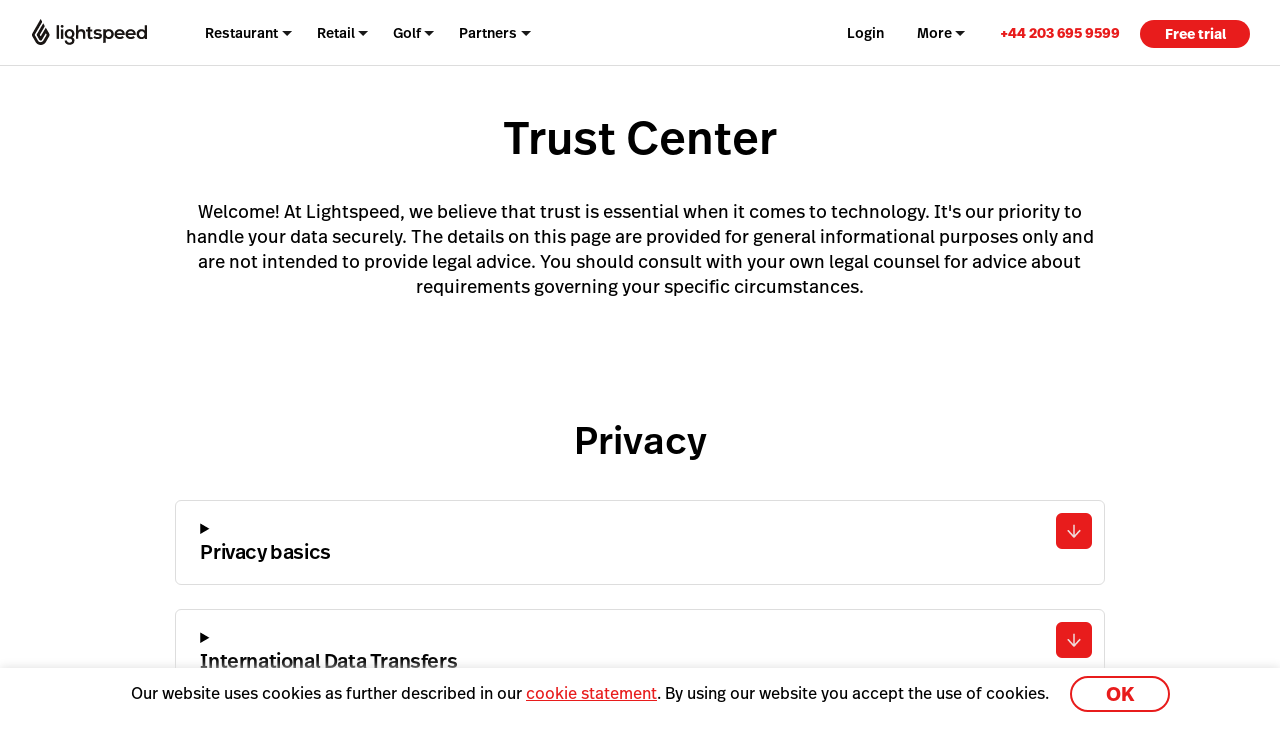

--- FILE ---
content_type: text/html; charset=utf-8
request_url: https://www.google.com/recaptcha/enterprise/anchor?ar=1&k=6LcO1TslAAAAAIcie4-MaXvjZkQZhWVDcbkQtc84&co=aHR0cHM6Ly93d3cubGlnaHRzcGVlZGhxLmNvbTo0NDM.&hl=en&v=PoyoqOPhxBO7pBk68S4YbpHZ&size=invisible&anchor-ms=20000&execute-ms=30000&cb=fzk5pb2t1zw5
body_size: 48534
content:
<!DOCTYPE HTML><html dir="ltr" lang="en"><head><meta http-equiv="Content-Type" content="text/html; charset=UTF-8">
<meta http-equiv="X-UA-Compatible" content="IE=edge">
<title>reCAPTCHA</title>
<style type="text/css">
/* cyrillic-ext */
@font-face {
  font-family: 'Roboto';
  font-style: normal;
  font-weight: 400;
  font-stretch: 100%;
  src: url(//fonts.gstatic.com/s/roboto/v48/KFO7CnqEu92Fr1ME7kSn66aGLdTylUAMa3GUBHMdazTgWw.woff2) format('woff2');
  unicode-range: U+0460-052F, U+1C80-1C8A, U+20B4, U+2DE0-2DFF, U+A640-A69F, U+FE2E-FE2F;
}
/* cyrillic */
@font-face {
  font-family: 'Roboto';
  font-style: normal;
  font-weight: 400;
  font-stretch: 100%;
  src: url(//fonts.gstatic.com/s/roboto/v48/KFO7CnqEu92Fr1ME7kSn66aGLdTylUAMa3iUBHMdazTgWw.woff2) format('woff2');
  unicode-range: U+0301, U+0400-045F, U+0490-0491, U+04B0-04B1, U+2116;
}
/* greek-ext */
@font-face {
  font-family: 'Roboto';
  font-style: normal;
  font-weight: 400;
  font-stretch: 100%;
  src: url(//fonts.gstatic.com/s/roboto/v48/KFO7CnqEu92Fr1ME7kSn66aGLdTylUAMa3CUBHMdazTgWw.woff2) format('woff2');
  unicode-range: U+1F00-1FFF;
}
/* greek */
@font-face {
  font-family: 'Roboto';
  font-style: normal;
  font-weight: 400;
  font-stretch: 100%;
  src: url(//fonts.gstatic.com/s/roboto/v48/KFO7CnqEu92Fr1ME7kSn66aGLdTylUAMa3-UBHMdazTgWw.woff2) format('woff2');
  unicode-range: U+0370-0377, U+037A-037F, U+0384-038A, U+038C, U+038E-03A1, U+03A3-03FF;
}
/* math */
@font-face {
  font-family: 'Roboto';
  font-style: normal;
  font-weight: 400;
  font-stretch: 100%;
  src: url(//fonts.gstatic.com/s/roboto/v48/KFO7CnqEu92Fr1ME7kSn66aGLdTylUAMawCUBHMdazTgWw.woff2) format('woff2');
  unicode-range: U+0302-0303, U+0305, U+0307-0308, U+0310, U+0312, U+0315, U+031A, U+0326-0327, U+032C, U+032F-0330, U+0332-0333, U+0338, U+033A, U+0346, U+034D, U+0391-03A1, U+03A3-03A9, U+03B1-03C9, U+03D1, U+03D5-03D6, U+03F0-03F1, U+03F4-03F5, U+2016-2017, U+2034-2038, U+203C, U+2040, U+2043, U+2047, U+2050, U+2057, U+205F, U+2070-2071, U+2074-208E, U+2090-209C, U+20D0-20DC, U+20E1, U+20E5-20EF, U+2100-2112, U+2114-2115, U+2117-2121, U+2123-214F, U+2190, U+2192, U+2194-21AE, U+21B0-21E5, U+21F1-21F2, U+21F4-2211, U+2213-2214, U+2216-22FF, U+2308-230B, U+2310, U+2319, U+231C-2321, U+2336-237A, U+237C, U+2395, U+239B-23B7, U+23D0, U+23DC-23E1, U+2474-2475, U+25AF, U+25B3, U+25B7, U+25BD, U+25C1, U+25CA, U+25CC, U+25FB, U+266D-266F, U+27C0-27FF, U+2900-2AFF, U+2B0E-2B11, U+2B30-2B4C, U+2BFE, U+3030, U+FF5B, U+FF5D, U+1D400-1D7FF, U+1EE00-1EEFF;
}
/* symbols */
@font-face {
  font-family: 'Roboto';
  font-style: normal;
  font-weight: 400;
  font-stretch: 100%;
  src: url(//fonts.gstatic.com/s/roboto/v48/KFO7CnqEu92Fr1ME7kSn66aGLdTylUAMaxKUBHMdazTgWw.woff2) format('woff2');
  unicode-range: U+0001-000C, U+000E-001F, U+007F-009F, U+20DD-20E0, U+20E2-20E4, U+2150-218F, U+2190, U+2192, U+2194-2199, U+21AF, U+21E6-21F0, U+21F3, U+2218-2219, U+2299, U+22C4-22C6, U+2300-243F, U+2440-244A, U+2460-24FF, U+25A0-27BF, U+2800-28FF, U+2921-2922, U+2981, U+29BF, U+29EB, U+2B00-2BFF, U+4DC0-4DFF, U+FFF9-FFFB, U+10140-1018E, U+10190-1019C, U+101A0, U+101D0-101FD, U+102E0-102FB, U+10E60-10E7E, U+1D2C0-1D2D3, U+1D2E0-1D37F, U+1F000-1F0FF, U+1F100-1F1AD, U+1F1E6-1F1FF, U+1F30D-1F30F, U+1F315, U+1F31C, U+1F31E, U+1F320-1F32C, U+1F336, U+1F378, U+1F37D, U+1F382, U+1F393-1F39F, U+1F3A7-1F3A8, U+1F3AC-1F3AF, U+1F3C2, U+1F3C4-1F3C6, U+1F3CA-1F3CE, U+1F3D4-1F3E0, U+1F3ED, U+1F3F1-1F3F3, U+1F3F5-1F3F7, U+1F408, U+1F415, U+1F41F, U+1F426, U+1F43F, U+1F441-1F442, U+1F444, U+1F446-1F449, U+1F44C-1F44E, U+1F453, U+1F46A, U+1F47D, U+1F4A3, U+1F4B0, U+1F4B3, U+1F4B9, U+1F4BB, U+1F4BF, U+1F4C8-1F4CB, U+1F4D6, U+1F4DA, U+1F4DF, U+1F4E3-1F4E6, U+1F4EA-1F4ED, U+1F4F7, U+1F4F9-1F4FB, U+1F4FD-1F4FE, U+1F503, U+1F507-1F50B, U+1F50D, U+1F512-1F513, U+1F53E-1F54A, U+1F54F-1F5FA, U+1F610, U+1F650-1F67F, U+1F687, U+1F68D, U+1F691, U+1F694, U+1F698, U+1F6AD, U+1F6B2, U+1F6B9-1F6BA, U+1F6BC, U+1F6C6-1F6CF, U+1F6D3-1F6D7, U+1F6E0-1F6EA, U+1F6F0-1F6F3, U+1F6F7-1F6FC, U+1F700-1F7FF, U+1F800-1F80B, U+1F810-1F847, U+1F850-1F859, U+1F860-1F887, U+1F890-1F8AD, U+1F8B0-1F8BB, U+1F8C0-1F8C1, U+1F900-1F90B, U+1F93B, U+1F946, U+1F984, U+1F996, U+1F9E9, U+1FA00-1FA6F, U+1FA70-1FA7C, U+1FA80-1FA89, U+1FA8F-1FAC6, U+1FACE-1FADC, U+1FADF-1FAE9, U+1FAF0-1FAF8, U+1FB00-1FBFF;
}
/* vietnamese */
@font-face {
  font-family: 'Roboto';
  font-style: normal;
  font-weight: 400;
  font-stretch: 100%;
  src: url(//fonts.gstatic.com/s/roboto/v48/KFO7CnqEu92Fr1ME7kSn66aGLdTylUAMa3OUBHMdazTgWw.woff2) format('woff2');
  unicode-range: U+0102-0103, U+0110-0111, U+0128-0129, U+0168-0169, U+01A0-01A1, U+01AF-01B0, U+0300-0301, U+0303-0304, U+0308-0309, U+0323, U+0329, U+1EA0-1EF9, U+20AB;
}
/* latin-ext */
@font-face {
  font-family: 'Roboto';
  font-style: normal;
  font-weight: 400;
  font-stretch: 100%;
  src: url(//fonts.gstatic.com/s/roboto/v48/KFO7CnqEu92Fr1ME7kSn66aGLdTylUAMa3KUBHMdazTgWw.woff2) format('woff2');
  unicode-range: U+0100-02BA, U+02BD-02C5, U+02C7-02CC, U+02CE-02D7, U+02DD-02FF, U+0304, U+0308, U+0329, U+1D00-1DBF, U+1E00-1E9F, U+1EF2-1EFF, U+2020, U+20A0-20AB, U+20AD-20C0, U+2113, U+2C60-2C7F, U+A720-A7FF;
}
/* latin */
@font-face {
  font-family: 'Roboto';
  font-style: normal;
  font-weight: 400;
  font-stretch: 100%;
  src: url(//fonts.gstatic.com/s/roboto/v48/KFO7CnqEu92Fr1ME7kSn66aGLdTylUAMa3yUBHMdazQ.woff2) format('woff2');
  unicode-range: U+0000-00FF, U+0131, U+0152-0153, U+02BB-02BC, U+02C6, U+02DA, U+02DC, U+0304, U+0308, U+0329, U+2000-206F, U+20AC, U+2122, U+2191, U+2193, U+2212, U+2215, U+FEFF, U+FFFD;
}
/* cyrillic-ext */
@font-face {
  font-family: 'Roboto';
  font-style: normal;
  font-weight: 500;
  font-stretch: 100%;
  src: url(//fonts.gstatic.com/s/roboto/v48/KFO7CnqEu92Fr1ME7kSn66aGLdTylUAMa3GUBHMdazTgWw.woff2) format('woff2');
  unicode-range: U+0460-052F, U+1C80-1C8A, U+20B4, U+2DE0-2DFF, U+A640-A69F, U+FE2E-FE2F;
}
/* cyrillic */
@font-face {
  font-family: 'Roboto';
  font-style: normal;
  font-weight: 500;
  font-stretch: 100%;
  src: url(//fonts.gstatic.com/s/roboto/v48/KFO7CnqEu92Fr1ME7kSn66aGLdTylUAMa3iUBHMdazTgWw.woff2) format('woff2');
  unicode-range: U+0301, U+0400-045F, U+0490-0491, U+04B0-04B1, U+2116;
}
/* greek-ext */
@font-face {
  font-family: 'Roboto';
  font-style: normal;
  font-weight: 500;
  font-stretch: 100%;
  src: url(//fonts.gstatic.com/s/roboto/v48/KFO7CnqEu92Fr1ME7kSn66aGLdTylUAMa3CUBHMdazTgWw.woff2) format('woff2');
  unicode-range: U+1F00-1FFF;
}
/* greek */
@font-face {
  font-family: 'Roboto';
  font-style: normal;
  font-weight: 500;
  font-stretch: 100%;
  src: url(//fonts.gstatic.com/s/roboto/v48/KFO7CnqEu92Fr1ME7kSn66aGLdTylUAMa3-UBHMdazTgWw.woff2) format('woff2');
  unicode-range: U+0370-0377, U+037A-037F, U+0384-038A, U+038C, U+038E-03A1, U+03A3-03FF;
}
/* math */
@font-face {
  font-family: 'Roboto';
  font-style: normal;
  font-weight: 500;
  font-stretch: 100%;
  src: url(//fonts.gstatic.com/s/roboto/v48/KFO7CnqEu92Fr1ME7kSn66aGLdTylUAMawCUBHMdazTgWw.woff2) format('woff2');
  unicode-range: U+0302-0303, U+0305, U+0307-0308, U+0310, U+0312, U+0315, U+031A, U+0326-0327, U+032C, U+032F-0330, U+0332-0333, U+0338, U+033A, U+0346, U+034D, U+0391-03A1, U+03A3-03A9, U+03B1-03C9, U+03D1, U+03D5-03D6, U+03F0-03F1, U+03F4-03F5, U+2016-2017, U+2034-2038, U+203C, U+2040, U+2043, U+2047, U+2050, U+2057, U+205F, U+2070-2071, U+2074-208E, U+2090-209C, U+20D0-20DC, U+20E1, U+20E5-20EF, U+2100-2112, U+2114-2115, U+2117-2121, U+2123-214F, U+2190, U+2192, U+2194-21AE, U+21B0-21E5, U+21F1-21F2, U+21F4-2211, U+2213-2214, U+2216-22FF, U+2308-230B, U+2310, U+2319, U+231C-2321, U+2336-237A, U+237C, U+2395, U+239B-23B7, U+23D0, U+23DC-23E1, U+2474-2475, U+25AF, U+25B3, U+25B7, U+25BD, U+25C1, U+25CA, U+25CC, U+25FB, U+266D-266F, U+27C0-27FF, U+2900-2AFF, U+2B0E-2B11, U+2B30-2B4C, U+2BFE, U+3030, U+FF5B, U+FF5D, U+1D400-1D7FF, U+1EE00-1EEFF;
}
/* symbols */
@font-face {
  font-family: 'Roboto';
  font-style: normal;
  font-weight: 500;
  font-stretch: 100%;
  src: url(//fonts.gstatic.com/s/roboto/v48/KFO7CnqEu92Fr1ME7kSn66aGLdTylUAMaxKUBHMdazTgWw.woff2) format('woff2');
  unicode-range: U+0001-000C, U+000E-001F, U+007F-009F, U+20DD-20E0, U+20E2-20E4, U+2150-218F, U+2190, U+2192, U+2194-2199, U+21AF, U+21E6-21F0, U+21F3, U+2218-2219, U+2299, U+22C4-22C6, U+2300-243F, U+2440-244A, U+2460-24FF, U+25A0-27BF, U+2800-28FF, U+2921-2922, U+2981, U+29BF, U+29EB, U+2B00-2BFF, U+4DC0-4DFF, U+FFF9-FFFB, U+10140-1018E, U+10190-1019C, U+101A0, U+101D0-101FD, U+102E0-102FB, U+10E60-10E7E, U+1D2C0-1D2D3, U+1D2E0-1D37F, U+1F000-1F0FF, U+1F100-1F1AD, U+1F1E6-1F1FF, U+1F30D-1F30F, U+1F315, U+1F31C, U+1F31E, U+1F320-1F32C, U+1F336, U+1F378, U+1F37D, U+1F382, U+1F393-1F39F, U+1F3A7-1F3A8, U+1F3AC-1F3AF, U+1F3C2, U+1F3C4-1F3C6, U+1F3CA-1F3CE, U+1F3D4-1F3E0, U+1F3ED, U+1F3F1-1F3F3, U+1F3F5-1F3F7, U+1F408, U+1F415, U+1F41F, U+1F426, U+1F43F, U+1F441-1F442, U+1F444, U+1F446-1F449, U+1F44C-1F44E, U+1F453, U+1F46A, U+1F47D, U+1F4A3, U+1F4B0, U+1F4B3, U+1F4B9, U+1F4BB, U+1F4BF, U+1F4C8-1F4CB, U+1F4D6, U+1F4DA, U+1F4DF, U+1F4E3-1F4E6, U+1F4EA-1F4ED, U+1F4F7, U+1F4F9-1F4FB, U+1F4FD-1F4FE, U+1F503, U+1F507-1F50B, U+1F50D, U+1F512-1F513, U+1F53E-1F54A, U+1F54F-1F5FA, U+1F610, U+1F650-1F67F, U+1F687, U+1F68D, U+1F691, U+1F694, U+1F698, U+1F6AD, U+1F6B2, U+1F6B9-1F6BA, U+1F6BC, U+1F6C6-1F6CF, U+1F6D3-1F6D7, U+1F6E0-1F6EA, U+1F6F0-1F6F3, U+1F6F7-1F6FC, U+1F700-1F7FF, U+1F800-1F80B, U+1F810-1F847, U+1F850-1F859, U+1F860-1F887, U+1F890-1F8AD, U+1F8B0-1F8BB, U+1F8C0-1F8C1, U+1F900-1F90B, U+1F93B, U+1F946, U+1F984, U+1F996, U+1F9E9, U+1FA00-1FA6F, U+1FA70-1FA7C, U+1FA80-1FA89, U+1FA8F-1FAC6, U+1FACE-1FADC, U+1FADF-1FAE9, U+1FAF0-1FAF8, U+1FB00-1FBFF;
}
/* vietnamese */
@font-face {
  font-family: 'Roboto';
  font-style: normal;
  font-weight: 500;
  font-stretch: 100%;
  src: url(//fonts.gstatic.com/s/roboto/v48/KFO7CnqEu92Fr1ME7kSn66aGLdTylUAMa3OUBHMdazTgWw.woff2) format('woff2');
  unicode-range: U+0102-0103, U+0110-0111, U+0128-0129, U+0168-0169, U+01A0-01A1, U+01AF-01B0, U+0300-0301, U+0303-0304, U+0308-0309, U+0323, U+0329, U+1EA0-1EF9, U+20AB;
}
/* latin-ext */
@font-face {
  font-family: 'Roboto';
  font-style: normal;
  font-weight: 500;
  font-stretch: 100%;
  src: url(//fonts.gstatic.com/s/roboto/v48/KFO7CnqEu92Fr1ME7kSn66aGLdTylUAMa3KUBHMdazTgWw.woff2) format('woff2');
  unicode-range: U+0100-02BA, U+02BD-02C5, U+02C7-02CC, U+02CE-02D7, U+02DD-02FF, U+0304, U+0308, U+0329, U+1D00-1DBF, U+1E00-1E9F, U+1EF2-1EFF, U+2020, U+20A0-20AB, U+20AD-20C0, U+2113, U+2C60-2C7F, U+A720-A7FF;
}
/* latin */
@font-face {
  font-family: 'Roboto';
  font-style: normal;
  font-weight: 500;
  font-stretch: 100%;
  src: url(//fonts.gstatic.com/s/roboto/v48/KFO7CnqEu92Fr1ME7kSn66aGLdTylUAMa3yUBHMdazQ.woff2) format('woff2');
  unicode-range: U+0000-00FF, U+0131, U+0152-0153, U+02BB-02BC, U+02C6, U+02DA, U+02DC, U+0304, U+0308, U+0329, U+2000-206F, U+20AC, U+2122, U+2191, U+2193, U+2212, U+2215, U+FEFF, U+FFFD;
}
/* cyrillic-ext */
@font-face {
  font-family: 'Roboto';
  font-style: normal;
  font-weight: 900;
  font-stretch: 100%;
  src: url(//fonts.gstatic.com/s/roboto/v48/KFO7CnqEu92Fr1ME7kSn66aGLdTylUAMa3GUBHMdazTgWw.woff2) format('woff2');
  unicode-range: U+0460-052F, U+1C80-1C8A, U+20B4, U+2DE0-2DFF, U+A640-A69F, U+FE2E-FE2F;
}
/* cyrillic */
@font-face {
  font-family: 'Roboto';
  font-style: normal;
  font-weight: 900;
  font-stretch: 100%;
  src: url(//fonts.gstatic.com/s/roboto/v48/KFO7CnqEu92Fr1ME7kSn66aGLdTylUAMa3iUBHMdazTgWw.woff2) format('woff2');
  unicode-range: U+0301, U+0400-045F, U+0490-0491, U+04B0-04B1, U+2116;
}
/* greek-ext */
@font-face {
  font-family: 'Roboto';
  font-style: normal;
  font-weight: 900;
  font-stretch: 100%;
  src: url(//fonts.gstatic.com/s/roboto/v48/KFO7CnqEu92Fr1ME7kSn66aGLdTylUAMa3CUBHMdazTgWw.woff2) format('woff2');
  unicode-range: U+1F00-1FFF;
}
/* greek */
@font-face {
  font-family: 'Roboto';
  font-style: normal;
  font-weight: 900;
  font-stretch: 100%;
  src: url(//fonts.gstatic.com/s/roboto/v48/KFO7CnqEu92Fr1ME7kSn66aGLdTylUAMa3-UBHMdazTgWw.woff2) format('woff2');
  unicode-range: U+0370-0377, U+037A-037F, U+0384-038A, U+038C, U+038E-03A1, U+03A3-03FF;
}
/* math */
@font-face {
  font-family: 'Roboto';
  font-style: normal;
  font-weight: 900;
  font-stretch: 100%;
  src: url(//fonts.gstatic.com/s/roboto/v48/KFO7CnqEu92Fr1ME7kSn66aGLdTylUAMawCUBHMdazTgWw.woff2) format('woff2');
  unicode-range: U+0302-0303, U+0305, U+0307-0308, U+0310, U+0312, U+0315, U+031A, U+0326-0327, U+032C, U+032F-0330, U+0332-0333, U+0338, U+033A, U+0346, U+034D, U+0391-03A1, U+03A3-03A9, U+03B1-03C9, U+03D1, U+03D5-03D6, U+03F0-03F1, U+03F4-03F5, U+2016-2017, U+2034-2038, U+203C, U+2040, U+2043, U+2047, U+2050, U+2057, U+205F, U+2070-2071, U+2074-208E, U+2090-209C, U+20D0-20DC, U+20E1, U+20E5-20EF, U+2100-2112, U+2114-2115, U+2117-2121, U+2123-214F, U+2190, U+2192, U+2194-21AE, U+21B0-21E5, U+21F1-21F2, U+21F4-2211, U+2213-2214, U+2216-22FF, U+2308-230B, U+2310, U+2319, U+231C-2321, U+2336-237A, U+237C, U+2395, U+239B-23B7, U+23D0, U+23DC-23E1, U+2474-2475, U+25AF, U+25B3, U+25B7, U+25BD, U+25C1, U+25CA, U+25CC, U+25FB, U+266D-266F, U+27C0-27FF, U+2900-2AFF, U+2B0E-2B11, U+2B30-2B4C, U+2BFE, U+3030, U+FF5B, U+FF5D, U+1D400-1D7FF, U+1EE00-1EEFF;
}
/* symbols */
@font-face {
  font-family: 'Roboto';
  font-style: normal;
  font-weight: 900;
  font-stretch: 100%;
  src: url(//fonts.gstatic.com/s/roboto/v48/KFO7CnqEu92Fr1ME7kSn66aGLdTylUAMaxKUBHMdazTgWw.woff2) format('woff2');
  unicode-range: U+0001-000C, U+000E-001F, U+007F-009F, U+20DD-20E0, U+20E2-20E4, U+2150-218F, U+2190, U+2192, U+2194-2199, U+21AF, U+21E6-21F0, U+21F3, U+2218-2219, U+2299, U+22C4-22C6, U+2300-243F, U+2440-244A, U+2460-24FF, U+25A0-27BF, U+2800-28FF, U+2921-2922, U+2981, U+29BF, U+29EB, U+2B00-2BFF, U+4DC0-4DFF, U+FFF9-FFFB, U+10140-1018E, U+10190-1019C, U+101A0, U+101D0-101FD, U+102E0-102FB, U+10E60-10E7E, U+1D2C0-1D2D3, U+1D2E0-1D37F, U+1F000-1F0FF, U+1F100-1F1AD, U+1F1E6-1F1FF, U+1F30D-1F30F, U+1F315, U+1F31C, U+1F31E, U+1F320-1F32C, U+1F336, U+1F378, U+1F37D, U+1F382, U+1F393-1F39F, U+1F3A7-1F3A8, U+1F3AC-1F3AF, U+1F3C2, U+1F3C4-1F3C6, U+1F3CA-1F3CE, U+1F3D4-1F3E0, U+1F3ED, U+1F3F1-1F3F3, U+1F3F5-1F3F7, U+1F408, U+1F415, U+1F41F, U+1F426, U+1F43F, U+1F441-1F442, U+1F444, U+1F446-1F449, U+1F44C-1F44E, U+1F453, U+1F46A, U+1F47D, U+1F4A3, U+1F4B0, U+1F4B3, U+1F4B9, U+1F4BB, U+1F4BF, U+1F4C8-1F4CB, U+1F4D6, U+1F4DA, U+1F4DF, U+1F4E3-1F4E6, U+1F4EA-1F4ED, U+1F4F7, U+1F4F9-1F4FB, U+1F4FD-1F4FE, U+1F503, U+1F507-1F50B, U+1F50D, U+1F512-1F513, U+1F53E-1F54A, U+1F54F-1F5FA, U+1F610, U+1F650-1F67F, U+1F687, U+1F68D, U+1F691, U+1F694, U+1F698, U+1F6AD, U+1F6B2, U+1F6B9-1F6BA, U+1F6BC, U+1F6C6-1F6CF, U+1F6D3-1F6D7, U+1F6E0-1F6EA, U+1F6F0-1F6F3, U+1F6F7-1F6FC, U+1F700-1F7FF, U+1F800-1F80B, U+1F810-1F847, U+1F850-1F859, U+1F860-1F887, U+1F890-1F8AD, U+1F8B0-1F8BB, U+1F8C0-1F8C1, U+1F900-1F90B, U+1F93B, U+1F946, U+1F984, U+1F996, U+1F9E9, U+1FA00-1FA6F, U+1FA70-1FA7C, U+1FA80-1FA89, U+1FA8F-1FAC6, U+1FACE-1FADC, U+1FADF-1FAE9, U+1FAF0-1FAF8, U+1FB00-1FBFF;
}
/* vietnamese */
@font-face {
  font-family: 'Roboto';
  font-style: normal;
  font-weight: 900;
  font-stretch: 100%;
  src: url(//fonts.gstatic.com/s/roboto/v48/KFO7CnqEu92Fr1ME7kSn66aGLdTylUAMa3OUBHMdazTgWw.woff2) format('woff2');
  unicode-range: U+0102-0103, U+0110-0111, U+0128-0129, U+0168-0169, U+01A0-01A1, U+01AF-01B0, U+0300-0301, U+0303-0304, U+0308-0309, U+0323, U+0329, U+1EA0-1EF9, U+20AB;
}
/* latin-ext */
@font-face {
  font-family: 'Roboto';
  font-style: normal;
  font-weight: 900;
  font-stretch: 100%;
  src: url(//fonts.gstatic.com/s/roboto/v48/KFO7CnqEu92Fr1ME7kSn66aGLdTylUAMa3KUBHMdazTgWw.woff2) format('woff2');
  unicode-range: U+0100-02BA, U+02BD-02C5, U+02C7-02CC, U+02CE-02D7, U+02DD-02FF, U+0304, U+0308, U+0329, U+1D00-1DBF, U+1E00-1E9F, U+1EF2-1EFF, U+2020, U+20A0-20AB, U+20AD-20C0, U+2113, U+2C60-2C7F, U+A720-A7FF;
}
/* latin */
@font-face {
  font-family: 'Roboto';
  font-style: normal;
  font-weight: 900;
  font-stretch: 100%;
  src: url(//fonts.gstatic.com/s/roboto/v48/KFO7CnqEu92Fr1ME7kSn66aGLdTylUAMa3yUBHMdazQ.woff2) format('woff2');
  unicode-range: U+0000-00FF, U+0131, U+0152-0153, U+02BB-02BC, U+02C6, U+02DA, U+02DC, U+0304, U+0308, U+0329, U+2000-206F, U+20AC, U+2122, U+2191, U+2193, U+2212, U+2215, U+FEFF, U+FFFD;
}

</style>
<link rel="stylesheet" type="text/css" href="https://www.gstatic.com/recaptcha/releases/PoyoqOPhxBO7pBk68S4YbpHZ/styles__ltr.css">
<script nonce="t2XSMGY8u2kysr6pmXAqRg" type="text/javascript">window['__recaptcha_api'] = 'https://www.google.com/recaptcha/enterprise/';</script>
<script type="text/javascript" src="https://www.gstatic.com/recaptcha/releases/PoyoqOPhxBO7pBk68S4YbpHZ/recaptcha__en.js" nonce="t2XSMGY8u2kysr6pmXAqRg">
      
    </script></head>
<body><div id="rc-anchor-alert" class="rc-anchor-alert"></div>
<input type="hidden" id="recaptcha-token" value="[base64]">
<script type="text/javascript" nonce="t2XSMGY8u2kysr6pmXAqRg">
      recaptcha.anchor.Main.init("[\x22ainput\x22,[\x22bgdata\x22,\x22\x22,\[base64]/[base64]/[base64]/[base64]/[base64]/[base64]/[base64]/[base64]/[base64]/[base64]\\u003d\x22,\[base64]\x22,\x22w51fwqorwojChMKfBcKQFVZGWMK3wr9aFsOuw7XDl8Kgw6FCJMO7w7dsIHhIT8OuV33CtsK9wpd7w4RUw7vDo8O3DsKlbkXDqcODwpw8OsOpYzpVPcK5WgM/FldPTMKzdlzCpyrCmQl9IUDCo2Qawqx3wq0Hw4rCv8KSwoXCv8KqWMKKLmHDiXvDrBMgDcKEXMKfdzEew4/DnzJWdsKCw41pwrgSwpFNwpYGw6fDicOjRMKxXcOAb3IXwo92w5k5w4XDsWorI0/[base64]/Cv8OUw4wxw6zClMOyKi3DnStcw7J/b8KFHUfDny0oSXrDi8KkZVJAwqlTw4VjwqcEwqF0TsKZMMOcw44XwqA6BcKQcsOFwrkyw4XDp1plwpJNwp3DucKAw6DCnjd1w5DCqcOuM8KCw6vChcOHw7Y0QCctDMOqXMO/Jik3wpQWLsO6wrHDvzYOGQ3CqMKMwrB1CcKqYlPDmsKEDEhPwohrw4jDqkrClllzCArCh8KaO8KawpUhahRwEAA+b8Kmw51LNsOXM8KZSxp+w67Dm8KhwpIYFFrCmg/Cr8KONiFxecKgCRXCplHCrWl+ZSE5w5LCk8K5wpnCoG3DpMOlwqkoPcKxw5vCvljClMKvVcKZw486GMKDwr/[base64]/Cl8KxKG/CtcO1w4dew5dww4cRw65Mw5XDh2/CtcK8w5rDj8KPw4jDtMOCw6tUwqfDljjDmlgGwr/DgAPCpcOKJC9PTjnDpA3DoGoCMS11w7TCrsK7wpXDnMK/AsOqLgMCw7ZXw4dEw5/Dk8Kdw6V4SsO7cVsfccOfw7Msw7wPcwcyw58BV8OZw7w/wrnCosKww7BowrbDjsOCOcOHBsKMZ8K6w73Dh8OLwqMfZE8hS2BEGcKGw6bDq8OzwrPCpsOxw5NbwrcXaFUCa2vCjSdkwphyHcOvwqzCjCvDnsOHTR/CjMO2wrLCl8KTPcOaw6TDscOfw5LCvVTDlVs4wofCmMONwrs+w6dsw7XCscKcw4cLTsOiEMOnQsO6w6nDoWciZlgZwq3CjCU2woDCkMKAw4JuGMKjw5JOwpDCrMOrwrpqwplqLgJOdcKRw7V9w7hWUlvCjsKfPx9jw5AKUhXCnsKDwowWZ8K/wrvCiXB9w4M2w6/Dlk3DrVJaw4PDngU9AFxkEExpG8Kjwr8Iw4YTWcOow6gCwp1dYCnChcK8w5Zlw6J9AcOXw67DhDAlwrvDo3HDoi9fHEdsw78UfMKtX8Kaw5M8wqwYB8KPwq/Ct13DnW7Cr8Orw4TClcOfXDzCkATCiSpawr0mw61nDCYOwoLDh8KvC194WMOnw4JMGlYOwqF/HhzCnl56esOTwqU+wpNjC8OacMKLVhUbw4bCvS1zMyUQcMOew4M3X8Kfw7LCuHcawo3Cp8OZw6hgw6ZLwrrCjMKXwrvCnsOrB0TDg8K4wrNdwoVhwqBXwr8CSsKzU8OAw6c7w6ksFC3CjkXCssKJdcOSRjk9wp4PTsKPdgHCjA8hbcOPHMKGd8KicMOww6/DlMOLw4XCn8KMGsO/S8OKw5PCmVIUwqbDvRzDjcKNYWDCrn4fPsOWSsOmwqLCgxMgTcKCC8KGwr9hRMOaVjYQcQnCoT0kwonDjsKxw6xPwqQRFktJPhPCoEzDpsKHw60OSEp2wpLDnT/[base64]/ClcKCwoIbw785HVpoNit/R3tNw6ZgwrvCicK6wqrCjhXCkMKQw4jDgCJCw5F2wpVJw5LDmAbDuMKEw7vDocOfw6LCvCYGTMKqC8Kjw7R/QsKTwpzDvsOmPsOOasKTwp3CgmA+w7d5w5fDosKrDsOCPWHCjsO7wpAVw7LDncONw77DumBEw57DmsOmw6kqwo/ChAFIwpVhXMOCwqrDi8K+YxzDpMOmwpZmRsOURsOZwprDmUjCnicIwqPDu1RRw5dxNMKWwoEXSMKDeMO/XnlQwpg1T8OBQcO0F8K1RcKISMKeahFWw5NCwobChcOnwqXCmMKfKMOEUsKpUcKZwr/CmloZO8OQFsK+P8KDwoojw5bDpU/ChSpFwp5yd1PDjFlPaUvCo8KZw7IiwowWU8OnQMKBw7bChMKvBWvCn8KtVMOyWSgAL8O4aDggIMO2w6svw63DhQzDuzjDsQcxLF8MbcK5wpDDt8OncV3DpsKcEsOXCsKgwo/DmQ53QiBHwrHDhsOewpIew5vDkFXCuBPDikBCwqnCtX3DuizChEAkw5gUI1Jdwq/DmS3CmsOsw57DpxLDo8OiNcOEIsKUw4xbf09Fw41/wrd4aQzDuGrCo3LCjSrCkhbCk8KpCMO+w5E0wrLCjkLCj8KewpFqw4vDjsOcDHBmP8OdGcKswrIvwoUPw5AVN2vDqQ7DnsO9cgPDscKhYhZOw4VGNcKVw5AFw7hdVnIRw77DoRjDmRfDncKAQcOXCz3Ch2pMRcOawrzDlcOtwrDCgGtTKkTDiX3ClsOqw7/CkjrCsR/[base64]/[base64]/DgTbCpxYZwrTDq8KvwpjCuSnDr1rDg8OWPcKPPkdGLcKiw6rDsMKdwr0Vw5vDocOEVMOsw5xMwro0XyHDq8Krw7YYazYwwrlED0XCvRrDvFrCgi0EwqdOfsKww77DngRyw7xZbHbCsgbChcKxQFZ1w4hQesO0wp9pQcKxw5A6IX/Ch2nDmRhswpfDtsKQw6giw6pgKR/DgcO8w5/Dsj0twrfCkD3DvcOoOT1yw5l2MMOgw7xvLMOiTcK3HMKPw6jCucKrwpkVPMKow5dhERfCuyoIHF/DvhgPR8KEB8KoFnYyw4p3wrbDqcORacOcw77DucOEUMOCYcOSf8OmwrzDvF3CvxMleUwpw5HCscOrGMKQw67CnMKRFHszaVtvFMOHYVbDtcK0BG/CgmYDC8KEwrrDhMOww78LWcO+FcKQwqkpw7YjSQHCiMOKw4rCrsKcdWkDw7xsw7zDgsKDSsKGFMOtScKrYMKXC1YhwqQvdSY3FB7ClVpxw57DgnpDwqlzSB1OaMKdNcKawrxyJcKMMkImwrkEMsOywpwDNcOgw4dxwpwxGjnCtMOowqdGbMKhw7RaHsOcHgHDgFDCnm/[base64]/w6giw6hqL8KOECXCvR9qwpjCusOYwoLCiS7CvVszccK0dsKBJMOgcsOBK1fDhCc9IXEeIGDCix5Ywo3DjMOLQsK/w4QvZcOACMK4DMKcW2BXQTZnHDTDsFAmwpJaw6/DiHVkUcKeworDoMOfP8Orw4pfXV5UFsOhwpHCnCXDiSzCrMOGPExpwooIwoUtWcKJdBbCpsOKw6jCkQfCkmhfw4PDvGnDihTCnzRpwp/[base64]/DtXnCqsOuCsO7Xy3CqF5qQ8KiY8KCw7DCmllNXcO1wpjDr8KGw7jDkDd7wqRiYMKSwotECyPDnE5jXW8Yw4YEwrpGOsO+KmReT8KKW3LDo24BZcOew4EKw7nClMOCbcKvw6XDn8K4wrceGjXCm8Kbwq7Cuz7CjXcZwq0Zw6d0w7LCk1/CgsOeMMKSw4E0EsKSS8Kqwq5mA8Ovw75Ew6zDsMKGw6DCqDbCu3FIS8OSw4cULUHCksK6BsKeUcOBDBATK0nCjMO5S2EIYsOVUMOUw69YCFHDjlA4ETpawr94w60VVcKbcMOTw7zCtyvCllxKX2jCuArDo8KjXsKKYAcWw68nex/CskBmwoErw6fDrMKTBE3CrFTDvsK9UcK0QsOxw7sQc8OoesKpLHbCuQxbC8KRwonCuS9Lw7jDn8OnL8K+acKkHDV/w7d1w4VRw7oFBgMDeArCkzfCisOnLixGw7fDtcONw7PCkU9HwpMEwqvDk0/DijAyw5rCksKHO8K8IsKow5pzK8KowpMIwqbCp8KpbDo8WcO1IsKSwpbDky0Gwo9uwrzCuXzCn0pJUMO0w5x7wrlxI3bDi8K9SGrDhCdJXMK/T07Cu1zDqHPDtwURIsK8c8O2w7PDqMKjwpjDuMKtRsKCw43Cr0LDjH7DgiVmw6Ngw4B5w4hXI8KJw6zDm8OOB8KGwpjChSvDrMKVccOcw47CocOyw57Dm8Knw6RJw44Hw594ZBzCnArChn8LSMKoY8KHYMO/w6jDmhtCw4lZfBLCrhoawpQRDgrDtsKxwojDocKCwrDDnghfw4XDpMOPCsOsw4lEw7YTDcKmw5dqOsK0wqHDmlTCj8OJw4LCnBYELcKQwp0RAjbDh8KYB0PDhsOgEVtsLy/Di0rCuhNBw5I+XMK/f8OBw7vCl8KPRWHDqsOEw4nDpMOhw5d8w5F6bsKIwq7ChsOAw6PCnGXDosKFEzxsU1HDuMO+wpoIWjkwwoXDuF5qacOww6MMYsKgQVXCnWjCh3rDvl4KMRzDisOEwpl8HcOSHCrCocKWH10NworCvMKkwpzDgG3Dp0xWw48EXsKRHcOGbRcRwrnCrS/Dm8KEeT/[base64]/[base64]/CmAgxwovCmwvDjsKIw6XDm8OwS8Osw4rDrsO5ShAwYsK1w77CpB5Xw4/Dph7DtcK/EXbDk391Z2Aww5TClVXCuMKywoXDmEJewpQBw7txwrUgUF3DiAPCnsK/wpzDhcKzU8O5WyJnPS3DqsKURUvDplsQwrbCsXFCwos4N11qfApIw67CisKbexIbwrrCkzlmw7oAwrjCrMOHZhTDvcKbwrHCq1bDszVbw6HCksK8FsKtwr3CksOYw7JUwoNMC8OWEcKmF8OQwofCucKDw7zDmG7Ci3TDqsOpYMKQw6/DrMKrVcOiwq4HUTzDnTfDnnZvwpvCkz1awqzDjsOnK8KLecOjcgXDkHPCnMOBHsOKw4tTw77CrMKJwqrDuxJyMMOMDVDCo0vCk0LCrm3Dpn0JwooBPcKZw5DDh8KawohjSm/ChX9oNHDDi8ONYcKyezFcw7s0RcK1U8OTw4nCm8OZBFDDlcKfw5TDmRJNwofCksORFMOtcMOMJz/[base64]/DknocO8KywqrDmMKbdcO2WcOMwojDoVdcHXDDqBLDhsO7woPDvADCvMOMPjvCtMKcw7IOW1HCsWLDqQ/[base64]/[base64]/wp0jRcOVwocSwrtlNcO6WT7DtMOPwrgsw53ClcKXLcK6wpYVUMKKcgTDv2LCkxvCtgd8wpENQAkNHTHCgF8YGsOMw4Nxw7DCuMKBwr3ChVZGK8OvHcK8QlpzVsOIw5wJwrLCsS1Twr4Tw5NLwofChENWOkl1M8KSw5vDlxnCuMK5wrLCgzLCjV/DjkBYwp/Dnjwfwp/[base64]/V0jCo8K4K2RhZcOoPMKeXsKUw6/[base64]/wo3CkMKyNXbCrEvCgg/Di8KKw55bdMK0B8KnwrR7IE/CtFfCpiEtwrpzRGXCscK6w5fDrDEjHDhYwqpZwoNzwol/[base64]/[base64]/SsKzw7trRcONw6/CgcOXaRXDjXbCsGxLwp3DmyfCksKaLjJsHEfCvsO8R8KNfBvChXDCpsO1w4EUwqXCtC/CpmZqw5/[base64]/Dq14zw4DCqiDCvmogaUIKFB7DiBQKwpvDssK0ORlZZcKHwrwKGcK+w5TDjRMLECtBWMONb8K4wrfDkMOIwokEw7bDjBPDlcKOwpQ6wo5/w6wYcHHDtVZxw6bCk2HDmcKqa8KlwqIxwovCtsK+W8O6YMKTwopiZ03CkRJoP8KRUcObFsK8wpUKNkfCjMO+a8KRw6XDv8KfwrUOPUtXw4/ClcKsH8OuwpEkaFbDpzLCvsOaQcOQBWESw7/DgsKbw7p6a8KEwodkHcK3w5QJBMK+w4ZbecK/YGQuwo8Zw7XDm8KnwpHCnMKNV8Ofw5nCgHVGw6fCp0jCvsKYUcK2LsOfwrMRE8KyKsKZw7FqZsOuw6LCs8KKHUc8w5RaEsOvwqIfwo5Kw7bDukPCunjCpsOMwp3CqsKaw4/CjyHClcKQw5fCusOobMOjWmkeeU9IOlTDqGwmw4PCj1vCu8OvVBQQMsKnDwzDnELCqDrDrMO1J8OaQkfDo8OsYyDChMKAP8KOdBrCsVTDmV/DtR9JbMOnwoZ7w7zCuMKKw4XCgwvCnU1sT1hdLV17UcKuPQ1xw5XDhcKSDTkoF8ONLCxowoTDs8KGwplTw4/DrFbDsiTCh8KrQG3Drlg4T1tPAAsqw4M3wo/CniPDvcK2wqrCgA5XwrnCln4Rw6zCsHA6PCjDrWbDh8KPw5AAw6LDrcOIw5fDoMKlw61aZwAMJsKpFVY8w7XCtsOJLMKNCsOUAMK5w4/[base64]/DqRbCkyDDiyzCnDoowqHCm8Ksw5zDlQU/Jkhxwr1YZ8Klwrghwq/DlzLDgAHDiUBdWA7DvMKow5fDlcODCQvDll7CsUPDixbCjsKKbMKqJ8OzwqhoVsKnw5ZnLsKowoo+NsOhw6Z9InJ/bkzCjsOTKwHClH7DoUfDoiPDg1owd8KLfFQcw4LDpcKLw5RhwqtyTsO8RCvDmCzCl8K2w5RGWkPDvsOrwp4aYsOwwqfDqMKAbsOrwpfCvTQww5DDoRh/BMOew4/[base64]/DsMKSwrh9wrI1OMKjcW3DhREIfMKbIy4Hw5vDtMOIU8KMcUN2w41sIHPCgcOjWCLDqCVsw6jCqMKaw5kFw53DmsKRa8O4YH3DtGXCi8OSw6rCsntDwq/[base64]/[base64]/DlkUAEzQJw73DtcONdcO/ZsOiw7IBwqrCt8OTdMKXwrcLwonDoixBOSBdw5TDrVEqEsKqw4M1woTDpMOcUDVAAsKXIBPCjm/DnsOKAsKsFBnCg8ORwp7DhDvDocK8TjM5w68xbSjCgV89wqtjA8Kwwq14TcOVUTjDk0pMwqQCw4TDgXtQwq5pOsKDfg/CvE3CnVtXOGB5wpVIwpjCvGF0w51Dw482SxjDt8OUOsOcw4zCi2x0OBl0ETHDmMO8w47Ck8Kiw5ZcQMO/T2kuwqfDthEjw5zDhcKfSibDqsKSw5E8LGbDtjp7w7F1wrnDh0QgEsKtYVhJw7MBBMKNwqgGwp5gasOyd8OQw4B7EAXDjmvCs8KXB8KJCcK1HsKww7nCqcO1wrUQw57Dm0Asw6/Doj7CrWRvw5UXM8K7GyPCnMOKw4TDqMOtR8K6TcKMORMvw6RMwr8TEcOtw4nDk2fDiCBcLMK6IsK9w7jClMO/w5nClcOIw4LDq8KKd8OEITM0KMK5NV/[base64]/[base64]/A8KBKXLCusO2wrpjPsOfw5vChkPCmENhw6YZwqVnL8K1Q8KLPS7DkF5+V8KtwpfDk8K8w7bDvsKHw5/CmyvCqn3CucKVwrLCp8Ktw5rCsxHDkcKwO8KAVHrDu8Kwwo/DssOCwrXCo8OiwrYFR8KTwq4oCRZ1wpo3w7ISDcKnworDtx/DocKQw6DCqsO5SXJzwoslwp/CvMOzwqMuEcK1HELCssOcwrzCqcKcwrXCsD7DgSjCqsOFw7TDhsOkwqk9wrVnEMOfw4APwqYWZ8OXwqI0UsK1wph0RMKNw7ZTwrllw6fCqijDjCLChTLCv8OaN8K5w6cLwrTDmcO/VMOyFCFUEsKnbk18UcOSZcKbRMOIbsOHw5nCsDLDqMKAw7HDnirDmyRfby7CiC9Jw7Brw68ZwpDCjx7CtBTDv8KZM8OTwqpKwoDDo8K6w4DDuG9ic8O1EcO/w6rCnsOVOQBMK1/DklIkwrDCp28Jw6HDvEHCvVdLw4QHBVvCjcOUwrEGw4bDgw1MJ8KDCMKpH8K7TxlHO8KwcsOiw6g2RyDDpWDCjsKhY20aIBlSw5sWJMKew7g8w4vCjmlPw5zDvwXDmcO/wo/DjDjDlC/[base64]/[base64]/DscOhwqZQwpQnw5bDtcKBfcOIwqICc8KWwqoiw4nChMOfwo5yBsKDdsOOQ8OrwoFEw5JkwoxAw7bDkXY3w6nChsKSw7dYKcKOHRDCqsKcdAzCjUfDtsK5wp/[base64]/HWXCscOTSsO6S8OcZgdzwqrDmCNEwq7CpWzDr8OOw5EOe8Orw71jOMKda8KJwpw5w4DDo8OWQUzDlMOcw5HCiMOMw6vCucKIaWAQw7YARn7Do8K2wrzCrsOuw4jCh8OuwprCmzfDtFlLwrPDvMKUHAgFUyfDlDVywqHCgcKqwq/Dsm3Cm8Kbw7V0w4PClMKRwoN6YMOFw5vCgBbDl2vDrWB+LR7Ch0ZgQSgXw6JzScOABycbYlbDnsOBw4Euw4ABw7TCvjXCl2nCscK/wpzCosOqwr4DMMKvZMK3dhFJTcOpwrrCrSFmbnHDvcOZBG/CocKqw7ILw4TCl0jCqH7CvQjCt0jCm8OEesKvXcOTGcK6BcKzMGwCw5hNwqd3R8OiCcOWHQQDwonCq8KQwoLDsRV2w4kPw43Cp8Kcw6UvR8Oaw4nCumXCtR7Cg8KCw7tyEcKPw7kuwqvDhMKKwoLDuS/CvGxaLcOgwoAmXcKoG8OyTjV2G2t1w5PCtsKxU3QoCsK7wqcQwosIw44RGDtKWSsdD8KUWsOWwpbDkcKPwrvCtXnCv8O7R8K7HcKVHcKrw4DDpcKcw77Dux7CiSQpGWttEH/Dp8OBXMOxKcOQP8KuwqNkOVRcT2LCngHCtnZvwoPDn017e8KTw6LCl8Kswpx0w6JUwpnDo8K7wonCmMOrH8K0w4rDjMO6wq8AThTCvMKxwrfCj8OFKGrDlcOHwobDksKgcwDCpzIawqhNFsKmwrfCmwBKw6E5YsOAYHIJQ3ZGwpnDpVoxJ8OOaMK7CFY/T0ZBMcKCw4TCg8KgV8KqOi9NL1jCugUSL27DsMKzwpbDukDCqWXCqcOMw6HCiHvDjSbDuMKQJcKkAMOdwqPCucO6YsKgfMOCwobChQ/[base64]/[base64]/w7rCtwXCr0rDky7Cty0wacO9C8ONwq84w5rCmgh9wqvCscKFw7nCvjTCkyFAJjbCi8O2w6RbBE1VBsKxw4nDpx/[base64]/[base64]/Ck8KLCMOeECnDv8OHH8KNw54iEgbDrUDDuRXCiQEcw6rCnGwEwpPCi8KnwrNWwo4rIHvDhMKSwocEPm4abcKIwrvDi8KmCMOXA8K/[base64]/YMOiw5tPw4ghw69wO8O5WHZGLBEuw5/DqBzDtcO9FCEWUHs3wo3Cv2RjYB1HBl7Cik/Csi5xfGMRw7XDnXHDvBp5V1oXSFgkN8Kzw7UVIgbCucK0w7IawowzB8OZIcOwSRdrCsOOwrpwwqtMw7bCpcObYsOKNnrChMOxJ8KDw6LCnipzwoXDgWbCpGrCpMO2w4/CtMOGwr8TwrIWVANEwq0hRFh8wqHDmMKJOcOOw57CrMKbwp8GPMOrFzhFw7oUKcKYw4McwpdBc8KWw4N3w70Fwq7Ck8OjKQPDsXHCucOtw6HCn3tiWcOaw7XDqXUOTXvCgmAQw5MyMsOdw4xgeWPDrcKOUzo0w65mS8Ouw5LDl8K9HcKrbsKIw7/[base64]/DiVrDgi1fwq7Dm8K7wqFBUQnCohjDpsO8woM1w6/Cp8OOwr7Cs0XDvMORwrzCs8OHw4o6MA/Cg0HDriEsMErCv3F7w5xhwpbCri3DimbClcKsw5PDvAg0w4nCncOrwrAhXMOswrJSbGvDnk98XsKSw68rwqbCh8OTwp/DicOHCynDg8KAwoPCqTTDpsKmG8KKw4fCjcKlwqzCih4HFcKgbzZaw4dFwqxYwq08w7psw57DsmQyJcOWwqwvw5h5DC0mw4zDvS/CssO8woPDoj/CjMOAw5PDv8OKS1NNNlFJMlYKL8OZw4rDuMKww7JwHEUOAsOTwpcZd1/[base64]/DiihiP2nCjMKbcjRUJMKifSrCj2zCocOjdXzCoi4dPADDtyfDi8OtwrDDm8OgcGjCiiAqwo7DoXsDwqLCo8O6wppmwrjDjXFXQCTDqcO4w7BFD8OAwqLDo0XDicOHUDTCkVBjwo3DvMK/w6EFwqcUF8K1W3oVcsKdwqVLSsOfUcK5wo7CusOrw5fDkk9LJMKtZ8K/eDfCrWcLwq0/wogjYsOowrrDhi7DsGJ4ZcKyRcK/wowLD2QxUiM0f8Kxwq3Cqj3DvsKAwpLCjC4qOwMIWzFDw5Qcw5vDvnZ5wpHDkRbCt0PDvMOJH8OJNcKNwrgYfCLDicKkN33DtsOlwrDDtjjDrkQdwobCmAw4wrDDrjTDp8OQw6pswo7DisOSw6Zlwp8UwrUEwrQ/B8KHLsO/[base64]/Dj8KSwoXChsKOUiV3w7VMFcOrw6bDs8KrN8OZGMKMw7Y4w49PwrLCp37CrcOySkBCSH7Co0vCjGlkQ3B9VFfDnw/CpXjCgsOZVCIfbcODwoPDo1TDij3DiMKMwpbCk8OAwo9Vw79rGjDDlFLCvDLDlRXDhkPCq8KDIcKgdcKNw5rDtkkVSjrCicOcwqJ8w4sEZTXCk0U5DyZew49ZNTZpw7MAw4jDoMOZw5BcSMOPwosYFmR/[base64]/CscOKNcO1G0LCqTDDlRACGhQSA8ObBMODw6kGw45xMsOJwr/DgUMvOUzDvcKUwoNxIsOPFVzCqMOZwr7Ct8KAwrJhwq9xXSF+CF/Coi/CvHzCky3CiMK1UcOcV8O/[base64]/Co8KUDSZuCWwkT8KoIj7CjEN/VAApATLDgwPCjcOFJzUpw6BiN8O1A8KvAsOawoR0w6LDvwADIBzCpRtGW2VIw6ZMWyvCnMOgPVnCvGNlwqIdCn8hw6PDusOKw4DCvMOtw4Bpw5PCswlNwofDscOVw6PCjMOUHQ9BEsOXRy/ClMKAXsOrdAvDgTcWw4vDrsOKw6jDpcKgw74sLcOqDD/DgMOzw4Enw4nDrRPDqcOZRsKeKcOTX8ORRntbwo9RK8OJdHTDk8OAYx/Cv2LDgwMyRcOZw60Dwp1MwqFdw5Z6wpJvw5dbMH4Nwqxywr9pa0DCr8KEJ8OMVcKpJcKWTsOMPm7DuHVhwo9kYSHCp8OPECEiZMKkdiLCiMOrNsO/[base64]/DicOawoZ+d8OcfcOBG1HCh8Kqw7NEw7ZWHF1QeMKXwqE8w6QLwpdTd8Kwwp8JwrBLOcOwL8Ozw7o/[base64]/D3bCrMKwFCNjwpXCnsOJwpvCtMK2wqx/[base64]/w4bClWrCpMOYCMOnw6/CiD0Vwp4+wptPwoABwozDoFjCvGzChXkMw5HCmcO6w5rDnAvCh8Kmw5nDu1/DjhfCny/[base64]/DikB5KcOLR8KVJQIeacK0wqfDgQ1gd3XCkytvb1sDMlPDo3LDlifChCrCtcK7I8OkX8KpH8KPbcOwakwOLj1TacK+UFJDw7bCncOBYsKZwrtcw54Vw7/DosOGwqw4w4vDoEzDmMOaKcK7wr5TbwkXESLCohM+HjjDoirCg2YcwqEbw67CvxovEcKtEMKqAsKgw6PDowliDVTDkcOzwocFwqUhwqnCs8OBwpBSdgsxJMOuUsKwwpN4w4NOwosCZsKWwoVzwqhPwpsPwrjDgcOnJcK8VQF5wp/CosKIHcK1KQzCssOKw5/[base64]/[base64]/DoCbCuH5pd8OGDjoTwrQlwoHDsWzCqsO6woxDVcKlbQnDgj/[base64]/DqBtATnEAFAcqUMO0worCiBMgwrLDmj5Xw4sETMK5B8KowpjCmcO3BTfDocKGVn43wpbDkMOsYi0Ew7Fbc8O3wrbCqcOowqYXw7p6w4/CusKQG8OpIzwZNMOIwo8rwq/CkcKAZMOQw73DmB/DpsOxbsK6S8O+w5shw5zDrRxnw4zDtsOiw7nDiUPChsOCaMKSKn5WbRkrJC1zw6orTcKNccK1w5bCiMOiwrDDh3LDpMKcAETCjFrCpMOgwplpURcywqRcw7Adw4/Co8O1w43DocKbU8KUEHc4w5wJwqJrw4dOw6jDgcOQLgrCtsKlPULDlAfCsBzDk8KPw6HCm8OJTMKEccO0w70vGcKbKcK9w40NfCXDtmDCgMKgw6PDiHsCIcK2w4cfS1ggWyEBw6vCrUrCimI0PHjDl1nCp8KAw5HDg8OUw77CqWdxwo3DqgLDqcOIwo/CvXAcw75uFMO6w7DCkW8OwpfDicKEw7pxw4TDglDDpw7Drk3CicKcwqTDjgvCl8KvY8O+GxbDgMO3HsKxKEMLW8Kec8KWw4/DmsKYKMKgwo/DgcO4V8OCwr0mw5fDs8KdwrBWMUzCpsOAw6dmXsO6Z37DlcOTLALDsxYVUMKpHlrDuUgODMO7EMOGZsKsQF4jXxQDw57Dk0NdwrodMMO+w6bCkMOhw5Btw7J+woHDo8ODOMOzw69lcSfDrsO/PMO9wq05w7ghw6LDt8OBwpYMwpPDh8KZw5Jvw4fCucKQwpHCisK1w75cMQPDucOlHcOmwoTCkwdYwrzCnQ1bw6MBw4YFP8K6w7cGw6Fww6rCtSFNwo7CusKBanbCoRgMMQxUw7BIa8KPXRYSw5huw7zDtMOBDMKFXMOReB3Dh8K8UW/ChcO0AykIO8Oiwo3DvwbDkHUhJsKOamfClsK/eXs4TsOEwpbCo8KJbFZ/w4DChgLDl8KAw4bCqsOyw5NiwrPDoxp5w4dtw5h/[base64]/ClsK+Wi56eXdew5cqw78Ow4PDn8OxO2XCsMKewq9fDx8mw5ZMw6zChMO4w54cMsOvwr7DtB3Dn2pnd8OuwqhBL8K4PUbDu8OZwotrwr7DjcKte0TCgcO8wqIDwponw6zCjjkKdMKcCRduf1zCuMKRegIGwrDDlsKcJMOkwofCszg/DcKzR8Kjw5HCk3wiA3jDjRBRfsK6O8Oqw7pPB0bCksOsOAJ3eShMWiBrDMO2M03CgT/DqGEHwp3Dmlgsw4V6wo3Cp37DtgthE3rDjMOUR0bDpXQCw4/DuR3CmMKZfsKjKhhXw73DmFbDpxEDw6TCj8KNdcOGUcKdw5XDg8K3cxJaEB7DtMOyAS3CqMKZU8KYCMKkXSfCt0dawozDmzjDh1rDozxGwqbDksOFwr3DiFhQX8Ocw7J8NgMFw5lQw6M3GcO7w70rwq0tLmhkwo9GeMKHwobDksOGw6M/KMOLw4XDj8OfwrE7DjvCq8O5WMKbdwHDki8dwqLDjDHCoFVHwpPCjcOFOcKOHAPCo8KGwqMnBsOYw4TDmigowokbLsOHVcOwwqTDmsOfLcK1wpFfVMO4BMOAV0Jawo3DvynDjCPDrBPCrmXCuwYnI3EAdxBzw6DDp8O4wotRbMKjSMKvw7DCgmzCk8KJw7ADPsK/YnEnw4c4wpoNO8OuPSYTw7cKNsOtS8K9fBjCmCBQTsO0aUzCrCwACcOXaMO3wr5qFcOyfMOcasObw60/VUo6ND/[base64]/[base64]/CjFfDkMOdw4BYSsOLwoPCqls0w59qdMO3PTbCvlPCh3oPN1vCkcKFwqDCjw0SQTxNFcKvw6cjw7FfwqDDjUkMehjCoiHCq8KIRSvDtMO1wqIBw740wqJhwqpTWMKWSm1Cc8OkwqLCtGoSw7rDrcOpwrh3RcKqIcKNw6ogwr/[base64]/CuTVqw7zDsMKOw4jDnzbCocKlw7hjLjbDvn9Tw5BxanPCnjnDn8OUcXJWS8KoGcKKwp/DpGtjw5zChi/DmiDDhMObwo0AWnXCksKYST5ywo45wo49w6vCh8OYXz5Ew6XCucKIw7NBR3TDvMKqw5jCoRgww5DDk8KpEyJDQ8K9PsK+w4/DvwnDqMOvw4fDtsOCGMOqG8KWDsORw6XCukrDvzF/wpXCrmFzEzdswpQkaUULwoHCoG/[base64]/BMKnw47DtzDDtsK0FxDDmzhAw4g0acKBw67DmcOhV8KBwoLCkMK4HmDDnmfCjDHCvUrDq0MAw5ABTcOYesK0w6kRfsKqw67CisKtw7MZIULDusOVOkZFJcO5Z8O/BiHCiTTDlcO9wqFaMWbDjlZmwpgRSMOlXGEqwqDCgcOoOcKawqHCsQsdJ8KlWG0lUcOsARTDh8OEby/Dh8OWwptTd8OGw4vCv8KrYn83eWTDgXFlOMKHRGrCosOvwpHCsMKVCsKgw49DVMK1YcOGdXEsWzbDjBQcw6U0wo/ClMOoH8OlMMOIZX4pSD7Dv30YwobCnDHDv35oe3gYw51RScK7w4V9XB3Ci8OaR8KbQ8OfF8KwRGVlVAPDvmrDvMOIZcKBcsOQw7LCmzrCjcKQBAQFCQzCr8KbewYgE0Y5YMKzw6nDlkjCsgXCgzorwog+wpXDsB7Chh0eYsOTw5jCrVzDmMK4KjXDmQ12wq3ChMO/wrR/[base64]/[base64]/w4YMTxDCj8KFwrnDo0fCgUfCt8K8wqV5w5g6w6g+wqcgwpHDuyosKMOhNsOqw77Cnidqw7hdw4oiIsONw6nCjRTCs8KcHsOhX8KNwpXDtHXDmBVkwrDChsOVwp0rwr5owrPCjsO0cjjDrmB/OXbCjRvCgSrCtR9EAiLCtMKSCCh7w47CqVLDo8ONL8K3EE9bQcOEFcKEw4XClknCp8KmSsOvw7fCr8KSw7tqJELClsKIw75Uw4/DvsOXF8KdYMKVwpXDk8OfwpItf8OTb8KDcMOPwqIEwoNzRV1wWBnClMKBAk/Dv8Opw4ltw7fDtMOESX/Drm59wr/Cih89PFZbLMK5SsK2aXUTwrzDgCd9w7TCpXVDKcKTdDjDgcOkwoZ7wrFbwop1w67CmMKfwrvDvk7CnhFOw7B2bMO0YmjDocONLsO3ASLDkxs6w53Cgn3Cm8OfwrjCoRljQwzDrsK2w5s1L8K/wolAwqfCrDLDhEg7w4oDw6Mtwq7DonRRw6gXaMKjcx0bSxnDmMO5SjjCocOYwrJUw5ZDw5HCpsKjw6BuKsKIw4M4Z2rDr8KMw4lpwqAkfcONwoxxDsO8wpTCpGfCkV/Cp8OZw5BVZVd3w5VaU8OncmMhw4IWAMO0w5XCqkh2acKzdMK1ZMKuJcO0LSjDqVrDjcK0IMKjAlhew55/BQ7Do8KywrYjXMKebMKrw7nDljjCiAjDnBVEN8K6O8K3woLDsWbCiiVqfiHDsx5/w49cw7JrwqzCsDPDg8Olc2PDjcO/wpRuJsKZwpDCpVDDscKYwoAxw6lzBMK5N8OeYsK7YcK3Q8O5bBbDqVDCvcKgwrzDrzzChmQPw6QvaHnDj8KBwq3DpsOAVhbDm1vDgsO1w63DvUo0UMK2w5cKw63DhwLCtcKuwokLw6w3eULCviB9fWDDnMOzecOGPMKiwp7DsiwKUcOswqALw6jCpXwbYMO7w7QSwq/DhcO4w5d2wpsGESdjw6IsCyLCsMKJwo0+w7XDjg05w7A/cj1uYG/DvUhJwp/[base64]/[base64]/[base64]/[base64]/XMOTwporwpjDvAcfT1kLwozCinzDo8KPKHjCosK2wqw2wovDtg7DggE0w60JGMKlwpchwpcYKW7CicKpwq0TwqfDlA3Cn2hUOmXDq8KiC10rwosGwoVzKxjDsRTDg8K9w4x/[base64]/[base64]/Cj8K7wqfDn8O2ZRwMw7DCrcO9wp14wojCt8Oewo3ClMK7JnDCk3vCrinCpEXCqcKDbnbDrElYfMKBw5dKFsOffMKgw40Qw4fDm1vCihY/[base64]/CkRbCjyImSX7Cg8OiwrTCqsKZSl/[base64]/ClMO7wp7DksOOw6MmGERJw4rCpMK5w6ZeJMOQw6PDqcKDMcKTw7LCpcOkwrLCvFMAN8KSwph4w7x8ZsO5woDCmcKUKB3CusOLXg3Cu8K1Hh7CgsKwwqfCjnbDoF/ChMKNwoJYw4vCjsOtbUXCiDHDtV7DnsOowoXDsQfDqykmw407BMOUWcO5w7rDmTjDvwLDgWbDmg1fCFsrwpkWwoXCvSVhQcO1CcOxw5FrUxMVwpY5eWTDiQHDk8OSw7jDrcKVwrIWwq1Hw5VdUsOHwrMlwoDDnsKEw4Arw67CuMKVdsOCacO/IsK0NC09wpVEw5lbBcKCwrYac1jDmsKzIcK4XyTCvcKywqrDgijClsKMw5gIw4kywrY7woXCtXA0fcKUS2gnX8Kfw716Qy48wofCozPCtTlpw57CgVLDr3zClE59w5ZiwrvDoUV9MWzDumzCgMOzw5tkw79NM8Kuw4nDhVfCp8OVwo91w7zDocOcwr/Cvw7DvsKxw78wR8OERDHDqcOrw5Z5KEFNw4E9GcKl\x22],null,[\x22conf\x22,null,\x226LcO1TslAAAAAIcie4-MaXvjZkQZhWVDcbkQtc84\x22,0,null,null,null,1,[21,125,63,73,95,87,41,43,42,83,102,105,109,121],[1017145,159],0,null,null,null,null,0,null,0,null,700,1,null,0,\[base64]/76lBhn6iwkZoQoZnOKMAhnM8xEZ\x22,0,0,null,null,1,null,0,0,null,null,null,0],\x22https://www.lightspeedhq.com:443\x22,null,[3,1,1],null,null,null,1,3600,[\x22https://www.google.com/intl/en/policies/privacy/\x22,\x22https://www.google.com/intl/en/policies/terms/\x22],\x22HkcIY1P3oKOMpoilI9p6PTqRJZWydZ2Hbzy+/bKEHRI\\u003d\x22,1,0,null,1,1768794228159,0,0,[68,203,216,247,224],null,[227,231,164,142],\x22RC-ybxvuj409VMHnA\x22,null,null,null,null,null,\x220dAFcWeA7pxBIh8UvQbdJKgGwds4Qk5J61_NxrVseTYrtVMKd3aO1UkyQBJTjW8OraXLqlHRBO8mjk8eReZ3_X3Rg-go-uILcKAw\x22,1768877028052]");
    </script></body></html>

--- FILE ---
content_type: text/html; charset=utf-8
request_url: https://lightspeedhq.referralrock.com/externaltrack/?pageTitle=Security%20%20%20Lightspeed%20Commerce&scriptv=https%3A%2F%2Flightspeedhq.referralrock.com%2Fsdk%2Freferral.js%3F05-10-21&transactionKey=12caeb2f-ffcf-4d48-b142-9f8dba78f4f5&sourceURL=https%3A%2F%2Fwww.lightspeedhq.com%2Fuk%2Fsecurity%2F
body_size: 510
content:


<!DOCTYPE html>

<html xmlns="http://www.w3.org/1999/xhtml">
<head><title>

</title></head>
<body>
    <form method="post" action="./?pageTitle=Security+++Lightspeed+Commerce&amp;scriptv=https%3a%2f%2flightspeedhq.referralrock.com%2fsdk%2freferral.js%3f05-10-21&amp;transactionKey=12caeb2f-ffcf-4d48-b142-9f8dba78f4f5&amp;sourceURL=https%3a%2f%2fwww.lightspeedhq.com%2fuk%2fsecurity%2f" id="form1">
<div class="aspNetHidden">
<input type="hidden" name="__VIEWSTATE" id="__VIEWSTATE" value="UUtLdKYMllQ6RA4sHTF5H1QU0L66YaRfygdnsQx2lGVVUhZfAfCQ7vBSwQ4eHeeLb5G1AqIszDwrTLle3mR2LQcUSGlHVkp5oNOlDfsTqLlCuItF" />
</div>

<div class="aspNetHidden">

	<input type="hidden" name="__VIEWSTATEGENERATOR" id="__VIEWSTATEGENERATOR" value="24DB8E63" />
</div>
    
    </form>
</body>
</html>


--- FILE ---
content_type: text/html; charset=UTF-8
request_url: https://www.lightspeedhq.com/uk/rest/lexic/GetLexic
body_size: 265
content:
{"unblock_bizible":"off","enable_tracking_trackers":"off","enable_form_auto_fill":"on","enable_dynamic_pages":"off","enable_wizard_form_swapping":"on","Wait time before the visitor is shown the original website in case the asynchronous SmartCode fails to load. (Updated automatically in the new version)":false,"enable_restaurant_product_tracking":"off","enable_retail_x_series":"on","send_x_series_watch_a_demo_form_to_pardot":"off","send_food_and_beverage_to_pardot":"on","enable_ecom_choice_panel_on_ecom_forms":"on","enable_postal_code":"off","enable_secondary_business_type_dropdown":"off","hide_golf_option_on_pc_pages":"on","Trustpilot settings. To find the domain ID, make sure you are on the desired Domain Environment then go to Share & Promote > All Widgets. Click on the Horizontal Widget button and then the Get Code button (bottom right). In the second code snippet you will see 'data-businessunit-id' where you can copy the ID string and paste it into the field below.":false,"hide_all_trustpilot_widgets":"off","trustpilot_domain_id":"560196870000ff0005839947","This makes Mulesoft the default form submission destination - MW-8449":false,"enable_mulesoft_form_submissions":"on"}

--- FILE ---
content_type: text/javascript; charset=utf-8
request_url: https://cdn.bizible.com/xdc.js?_biz_u=a625685c82d341ebaf318a1e2e8bf48a&_biz_h=-1719904874&cdn_o=a&jsVer=4.25.11.25
body_size: 217
content:
(function () {
    BizTrackingA.XdcCallback({
        xdc: "a625685c82d341ebaf318a1e2e8bf48a"
    });
})();
;


--- FILE ---
content_type: text/plain
request_url: https://c.6sc.co/?m=1
body_size: 1
content:
6suuid=a0aa371779ba0c00679a6d69300300002d401d00

--- FILE ---
content_type: application/javascript
request_url: https://www.lightspeedhq.com/wp-content/themes/ls/dist/js/animations-preventLoadingAnimations.chunk.9dabe237d1ff40aeda7d.js
body_size: 238
content:
"use strict";(self.webpackChunklightspeed_marketing=self.webpackChunklightspeed_marketing||[]).push([[7375],{9065:function(t,n,e){e.r(n),e.d(n,{default:function(){return a}});var o=e(9630);var a=function(t){var n=new URL(window.location.href),e=document.querySelector("body"),a=null==e?void 0:e.getAttribute("data-domain"),i=n.pathname.includes("/pc/"),l="golf"===(null==e?void 0:e.getAttribute("data-product"))&&"hq"===a,c=null==e?void 0:e.classList.contains("acf-class-homepage-sandbox-test");t.forEach(function(t){var n=t.closest("[data-animation-container-el]");(function(t){var n=t.getBoundingClientRect().top,e=window.scrollY,a=n+e;return function(t,n,e,a){"true"===(0,o.Os)("debug_atf")&&(console.log({el:t}),console.table({topElRect:n,scrollY:e,absoluteTop:"topElRect + scrollY = ".concat(a),atfHeight:window.innerHeight,total:"".concat(a," < ").concat(window.innerHeight)}))}(t,n,e,a),a<window.innerHeight}(t)||i||l||c)&&(t.removeAttribute("data-load-animation"),null==n||n.removeAttribute("data-animation-container-el"))})}}}]);
//# sourceMappingURL=animations-preventLoadingAnimations.chunk.9dabe237d1ff40aeda7d.js.map

--- FILE ---
content_type: application/javascript
request_url: https://www.lightspeedhq.com/wp-content/themes/ls/dist/js/accordion-accordion.chunk.01bc3281e455636dc37e.js
body_size: 644
content:
"use strict";(self.webpackChunklightspeed_marketing=self.webpackChunklightspeed_marketing||[]).push([[9954],{282:function(t,i,e){e.r(i),e.d(i,{Details:function(){return y},default:function(){return E}});var n=e(3913),s=e.n(n),h=e(4575),o=e.n(h);function a(t,i,e){c(t,i),i.set(t,e)}function c(t,i){if(i.has(t))throw new TypeError("Cannot initialize the same private elements twice on an object")}function r(t,i){return t.get(f(t,i))}function u(t,i,e){return t.set(f(t,i),e),e}function f(t,i,e){if("function"==typeof t?t===i:t.has(i))return arguments.length<3?i:e;throw new TypeError("Private element is not present on this object")}var l=new WeakMap,d=new WeakMap,p=new WeakMap,v=new WeakMap,w=new WeakMap,g=new WeakMap,k=new WeakMap,m=new WeakSet,y=s()(function t(i){var e,n=this;o()(this,t),c(this,e=m),e.add(this),a(this,l,void 0),a(this,d,void 0),a(this,p,void 0),a(this,v,void 0),a(this,w,void 0),a(this,g,void 0),a(this,k,void 0),u(l,this,i),u(d,this,i.querySelector("summary")),u(p,this,i.querySelector('[data-accordion="content"]')),u(g,this,null),u(w,this,!1),u(v,this,!1),u(k,this,window.matchMedia("(prefers-reduced-motion: reduce)").matches),r(d,this)&&!r(k,this)&&r(d,this).addEventListener("click",function(t){f(m,n,M).call(n,t)})});function M(t){t.preventDefault(),r(l,this).style.overflow="hidden",r(w,this)||!r(l,this).open?f(m,this,H).call(this):(r(v,this)||r(l,this).open)&&f(m,this,W).call(this)}function W(){var t=this;if(r(d,this)&&r(p,this)){var i;u(w,this,!0);var e="".concat(r(l,this).offsetHeight,"px"),n="".concat(null===(i=r(d,this))||void 0===i?void 0:i.offsetHeight,"px");r(g,this)&&r(g,this).cancel(),u(g,this,r(l,this).animate({height:[e,n]},{duration:400,easing:"ease-out"})),r(g,this).onfinish=function(){return f(m,t,b).call(t,!1)},r(g,this).oncancel=function(){return u(w,t,!1)}}}function H(){var t=this;r(l,this).style.height="".concat(r(l,this).offsetHeight,"px"),r(l,this).open=!0,window.requestAnimationFrame(function(){return f(m,t,x).call(t)})}function x(){var t=this;if(r(d,this)&&r(p,this)){u(v,this,!0);var i="".concat(r(l,this).offsetHeight,"px"),e="".concat(r(d,this).offsetHeight+r(p,this).offsetHeight,"px");r(g,this)&&r(g,this).cancel(),u(g,this,r(l,this).animate({height:[i,e]},{duration:400,easing:"ease-out"})),r(g,this).onfinish=function(){return f(m,t,b).call(t,!0)},r(g,this).oncancel=function(){return u(v,t,!1)}}}function b(t){r(l,this).open=t,u(g,this,null),u(w,this,!1),u(v,this,!1),r(l,this).style.height=r(l,this).style.overflow=""}function E(t){t.forEach(function(t){new y(t)})}}}]);
//# sourceMappingURL=accordion-accordion.chunk.01bc3281e455636dc37e.js.map

--- FILE ---
content_type: application/javascript
request_url: https://www.influ2.com/tracker?clid=4a045217-80a3-49f9-884e-f90e1e1ac7cc
body_size: 2465
content:
!function(){let e="4a045217-80a3-49f9-884e-f90e1e1ac7cc",t="true",n="true",r="https://t.influ2.com";var i="",a="",s="",c=new URL(document.location.href),o={},l=!1,u=Date.now(),d=u,m=0,f=Date.now();function p(e,t){let n=new URL(e,r);return n.search=Object.entries(t).map(([e,t])=>`${encodeURIComponent(e)}=${encodeURIComponent(t)}`).join("&"),n.href}function h(){var e={distinct_id:null,success:!1};return void 0!==window.mixpanel&&void 0!==window.mixpanel.get_distinct_id&&(e.distinct_id=window.mixpanel.get_distinct_id(),e.success=!0),e}var g,v,$,w,E=5e3,b=(g=function(){f=Date.now(),d===u||f-d>7500?d=f:(m=f-d+m,d=f,l&&L(o),n&&y(o))},E||(E=250),function(){var e=this,t=+new Date,n=arguments;$&&t<$+E?(clearTimeout(w),w=setTimeout(function(){$=t,g.apply(e,n)},E)):($=t,g.apply(e,n))});function L(t){let n=p("/p/v/",{clid:e,dt:document.title,ref:c.href,a:t.utm_term||"",caid:t.utm_campaign||"",s:t.utm_source||"",cb:Date.now(),d:f-u,da:m});_(n)}function y(t){let n=p("/p/vt/",{clid:e,dt:document.title,ref:c,a:t.utm_term||"",caid:t.utm_campaign||"",s:t.utm_source||"",hsutk:s,cb:Date.now(),d:f-u,da:m});_(n)}function k(e){o.utm_term=e+(o.utm_term||""),x(i=e)}function D(){C(o),P(I(o),e)}function T(){let e=new URL("/u/",r);e.searchParams.append("cb",Date.now()),fetch(e.href,{credentials:"include"}).then(e=>e.json()).then(e=>{e.TrackerUserID&&(a=e.TrackerUserID),e.UserID&&k(e.UserID),A(e),(o.utm_term||e.SeenBefore)&&D()})}function x(e){if(void 0!==window.ga&&void 0!==window.ga.getAll){var t=window.ga.getAll();t.length>0&&void 0!==t[0].set&&t[0].set("userId",e)}}function C(t){if(l=!0,""!==i&&function t(){let n=new URL("/target_info","https://www.influ2.com");n.searchParams.append("client_id",e),n.searchParams.append("target_id",i),n.searchParams.append("cb",Date.now()),fetch(n.href,{credentials:"include"}).then(e=>e.json()).then(e=>{var t=0;Object.keys(e).forEach(function(n,r){if(""!==e[n]){var i=document.getElementsByClassName("influ2--"+n);for(t=0;t<i.length;t++)switch(i[t].tagName.toLowerCase()){case"input":case"textarea":i[t].value=e[n];break;default:i[t].innerText=e[n]}var a=document.getElementsByClassName("influ2--"+n+"-defined");for(t=0;t<a.length;t++)a[t].style.display="";var s=document.getElementsByClassName("influ2--"+n+"-undefined");for(t=0;t<s.length;t++)s[t].style.display="none"}})})}(),t.utm_source&&t.utm_source.toLocaleLowerCase().startsWith("influ2")){let n=p("/p/c/",{a:t.utm_term||"",clid:e,caid:t.utm_campaign||"",s:t.utm_source||"",dt:document.title,ref:c.href,cb:Date.now()}),r=e=>e+`&mxpnl_id=${a.distinct_id}`;var a=h();if(a.success)_(r(n));else{_(n);var s=Number(new Date)+5e3,o=function(){(a=h()).success?_(r(n)):Number(new Date)<s&&setTimeout(o,500)};o()}}else L(t)}function I(e){var t="";for(var n in e)n.startsWith("utm")&&(t+="&"+n+"="+e[n]);return t}function P(e,t){fetch("https://www.influ2.com/retargeting?clid="+t+e,{credentials:"include"}).then(e=>e.text()).then(e=>{let t=document.createElement("div");t.style="z-index: -1; position: absolute; top: 0px; left: 0px;",t.innerHTML=e,window.addEventListener("DOMContentLoaded",()=>{document.body.appendChild(t)})})}function U(t){if(!t.target?.classList||!t.target.classList.contains("influ2--goal")||t.target.classList.contains("influ2--goal--set"))return;let n=t.target.innerText||t.target.value,r=p("/p/g/",{clid:e,a:o.utm_term||"",caid:o.utm_campaign||"",s:o.utm_source||"",dt:document.title,id:n,ref:c.href,cb:Date.now()});switch(t.target.tagName){case"A":if(void 0===t.target.href||""===t.target.href||t.target.href.startsWith(document.location.href+"#")||t.target.href.startsWith("javascript")||t.target.classList.contains("influ2--goal--set"))_(r);else{var i,a,s;t.target.href=(i=o,a=n,s=t.target.href,p("/p/g/",{clid:e,a:i.utm_term||"",caid:i.utm_campaign||"",s:i.utm_source||"",dt:document.title,id:a,ref:c.href,r:s})),t.target.referrerPolicy="no-referrer-when-downgrade",t.target.classList.add("influ2--goal--set")}break;case"BUTTON":_(r);break;case"INPUT":"submit"==t.target.type&&_(r)}}function _(e){var t=new Image;t.referrerPolicy="no-referrer-when-downgrade",t.src=e}function B(){let e=document.createElement("script");e.src="https://a.usbrowserspeed.com/cs?pid=9927063789ae621419534228c1e647c4e99a602c4655bf974acf5926b92fe9e9&r=https%3A//t.influ2.com/u/?hem%3D%24%7BHEM_SHA256_LOWERCASE%7D%26up_id%3D%24%7BUP_ID%7D&puid="+a,e.async=!0,document.head.appendChild(e)}function A(t){let n=["influ2.com","prolific.com","jllt.com","snowflake.com","datadoghq.com","gomotive.com","infosys.com","sanity.io","appsflyer.com","intercom.com","factorialhr.com"].some(e=>c.hostname.includes(e));n&&"US"===t.country&&function t(n){let r={client_id:e,referrer:c,influ2_cookie:a,influ2_target_id:i,timestamp:Date.now(),utm_source:o.utm_source,ip:n||""},s=document.createElement("script");s.src="https://p.mdb.tools/v1/mdb_px_01K7EPDMAKG6GJP7PRPBT87DJH?options="+JSON.stringify(r),s.async=!0,document.body.appendChild(s)}(t.ip)}function N(){(f=Date.now())-d<=7500&&(m=f-d+m,d=f),l&&L(o),n&&y(o)}function W(){if(Array.from(c.searchParams).forEach(([e,t])=>{o[e]=o[e]||t}),o.utm_source&&o.utm_source.toLocaleLowerCase().startsWith("influ2")||(delete o.utm_term,delete o.utm_campaign,delete o.s),o.utm_term){var r=o.utm_term.replace("%2B","+").replace("%20","+");32==r.indexOf("+")&&(i=r.substring(0,32))}if((n&&t&&y(o),window.addEventListener("beforeunload",N),window.addEventListener("pagehide",N),document.addEventListener("visibilitychange",N),window.addEventListener("scroll",b),window.addEventListener("mousemove",b),window.addEventListener("touchmove",b),window.addEventListener("click",U),""===i)?o.s?function e(t){let n=p("/usc/",{a:t.utm_term||"",sl:t.s,cb:Date.now()});fetch(n,{credentials:"include"}).then(e=>e.json()).then(e=>{e.TrackerUserID&&(a=e.TrackerUserID),e.UserID?(k(e.UserID),A(e),D()):T()})}(o):T():(A({}),x(i),C(o),P(I(o),e)),""===s){var l="hubspotutk";let u;s=(u=null,void 0!==localStorage&&(u=localStorage.getItem(l)),null===u&&(u=document.cookie.split("; ").find(e=>e.startsWith(l+"="))?.split("=")[1]),u)}}window.influ2=window.influ2||{start:W,optOut:function e(){document.cookie="opt_out=true; expires=Thu, 01 Jan 2099 00:00:00 UTC; path=/",window.removeEventListener("beforeunload",N),window.removeEventListener("scroll",b),window.removeEventListener("mousemove",b),window.removeEventListener("click",U)}};let j=Object.fromEntries(document.cookie.split("; ").map(e=>e.split(/=(.*)/s).map(decodeURIComponent)));t&&(j.opt_out&&"true"===j.opt_out||W())}();

--- FILE ---
content_type: application/javascript
request_url: https://www.lightspeedhq.com/wp-content/themes/ls/dist/js/animations-loadAnimation.chunk.04b4e616b8a000d1fde4.js
body_size: 360
content:
"use strict";(self.webpackChunklightspeed_marketing=self.webpackChunklightspeed_marketing||[]).push([[9056,5315],{8109:function(e,t,n){n.r(t),n.d(t,{default:function(){return a}});var r=n(8165);function a(e){var t=new URL(window.location.href),n="true"===new URLSearchParams(t.search).get("enable_animation_markers");e.forEach(function(e){var t=e.closest("[data-animation-container-el]");"staggered-slide-up"===e.getAttribute("data-load-animation")&&(0,r.default)(e,t,n)})}},8165:function(e,t,n){n.r(t),n.d(t,{default:function(){return o}});var r=n(6358),a=n(9092),i=n(6486);function o(e,t,n){r.p8.registerPlugin(a.i);var o=t||e,u={trigger:o,scrub:1,start:"clamp(top 100%)",end:"clamp(60% 80%)",markers:n,toggleActions:"restart none none none"},c=r.p8.matchMedia();if(c.add("(prefers-reduced-motion: no-preference)",function(){r.p8.timeline().from(o,{autoAlpha:0}).from(e.children,{y:150,opacity:.5,stagger:.1,duration:.5,scrollTrigger:u})}),c.add("(prefers-reduced-motion: reduce)",function(){r.p8.timeline().from(o,{autoAlpha:0})}),"MutationObserver"in window){var d=(0,i.debounce)(function(){a.i.refresh()},1e3),s=document.body.offsetHeight;new MutationObserver(function(e){var t=document.body.offsetHeight;t!==s&&(s=t,d())}).observe(document.body,{childList:!0,subtree:!0})}}}}]);
//# sourceMappingURL=animations-loadAnimation.chunk.04b4e616b8a000d1fde4.js.map

--- FILE ---
content_type: image/svg+xml
request_url: https://www.lightspeedhq.com/uk/wp-content/themes/ls/prod/img/icons/flags/uk.svg
body_size: 310
content:
<svg width="21" height="15" xmlns="http://www.w3.org/2000/svg"><defs><linearGradient x1="50%" y1="0%" x2="50%" y2="100%" id="a"><stop stop-color="#FFF" offset="0%"/><stop stop-color="#F0F0F0" offset="100%"/></linearGradient><linearGradient x1="50%" y1="0%" x2="50%" y2="100%" id="b"><stop stop-color="#0A17A7" offset="0%"/><stop stop-color="#030E88" offset="100%"/></linearGradient><linearGradient x1="50%" y1="0%" x2="50%" y2="100%" id="c"><stop stop-color="#E6273E" offset="0%"/><stop stop-color="#CF152B" offset="100%"/></linearGradient></defs><g fill="none" fill-rule="evenodd"><path fill="url(#a)" d="M0 0h21v15H0z"/><path fill="url(#b)" d="M-.002 0h21v15h-21z"/><path d="M5.003 10H-.002V5h5.005L-2.082.22l1.118-1.657 8.962 6.045V-1h5v5.608l8.962-6.045L23.078.22 15.993 5h5.005v5h-5.005l7.085 4.78-1.118 1.657-8.962-6.045V16h-5v-5.608l-8.962 6.045-1.118-1.658L5.003 10z" fill="url(#a)"/><path d="M14.136 4.958l9.5-6.25a.25.25 0 00-.275-.417l-9.5 6.25a.25.25 0 10.275.417zm.732 5.522l8.515 5.74a.25.25 0 10.28-.415l-8.516-5.74a.25.25 0 00-.279.415zM6.142 4.526L-2.74-1.461a.25.25 0 00-.28.415L5.863 4.94a.25.25 0 00.279-.414zm.685 5.469l-9.845 6.53a.25.25 0 10.276.416l9.846-6.529a.25.25 0 00-.277-.417z" fill="#DB1F35" fill-rule="nonzero"/><path fill="url(#c)" d="M-.002 9h9v6h3V9h9V6h-9V0h-3v6h-9z"/></g></svg>

--- FILE ---
content_type: application/javascript; charset=UTF-8
request_url: https://dev.visualwebsiteoptimizer.com/j.php?a=715711&u=https%3A%2F%2Fwww.lightspeedhq.com%2Fuk%2Fsecurity%2F&vn=2.1&x=true
body_size: 12884
content:
(function(){function _vwo_err(e){function gE(e,a){return"https://dev.visualwebsiteoptimizer.com/ee.gif?a=715711&s=j.php&_cu="+encodeURIComponent(window.location.href)+"&e="+encodeURIComponent(e&&e.message&&e.message.substring(0,1e3)+"&vn=")+(e&&e.code?"&code="+e.code:"")+(e&&e.type?"&type="+e.type:"")+(e&&e.status?"&status="+e.status:"")+(a||"")}var vwo_e=gE(e);try{typeof navigator.sendBeacon==="function"?navigator.sendBeacon(vwo_e):(new Image).src=vwo_e}catch(err){}}try{var extE=0,prevMode=false;window._VWO_Jphp_StartTime = (window.performance && typeof window.performance.now === 'function' ? window.performance.now() : new Date().getTime());;;(function(){window._VWO=window._VWO||{};var aC=window._vwo_code;if(typeof aC==='undefined'){window._vwo_mt='dupCode';return;}if(window._VWO.sCL){window._vwo_mt='dupCode';window._VWO.sCDD=true;try{if(aC){clearTimeout(window._vwo_settings_timer);var h=document.querySelectorAll('#_vis_opt_path_hides');var x=h[h.length>1?1:0];x&&x.remove();}}catch(e){}return;}window._VWO.sCL=true;;window._vwo_mt="live";var localPreviewObject={};var previewKey="_vis_preview_"+715711;var wL=window.location;;try{localPreviewObject[previewKey]=window.localStorage.getItem(previewKey);JSON.parse(localPreviewObject[previewKey])}catch(e){localPreviewObject[previewKey]=""}try{window._vwo_tm="";var getMode=function(e){var n;if(window.name.indexOf(e)>-1){n=window.name}else{n=wL.search.match("_vwo_m=([^&]*)");n=n&&atob(decodeURIComponent(n[1]))}return n&&JSON.parse(n)};var ccMode=getMode("_vwo_cc");if(window.name.indexOf("_vis_heatmap")>-1||window.name.indexOf("_vis_editor")>-1||ccMode||window.name.indexOf("_vis_preview")>-1){try{if(ccMode){window._vwo_mt=decodeURIComponent(wL.search.match("_vwo_m=([^&]*)")[1])}else if(window.name&&JSON.parse(window.name)){window._vwo_mt=window.name}}catch(e){if(window._vwo_tm)window._vwo_mt=window._vwo_tm}}else if(window._vwo_tm.length){window._vwo_mt=window._vwo_tm}else if(location.href.indexOf("_vis_opt_preview_combination")!==-1&&location.href.indexOf("_vis_test_id")!==-1){window._vwo_mt="sharedPreview"}else if(localPreviewObject[previewKey]){window._vwo_mt=JSON.stringify(localPreviewObject)}if(window._vwo_mt!=="live"){;if(typeof extE!=="undefined"){extE=1}if(!getMode("_vwo_cc")){(function(){var cParam='';try{if(window.VWO&&window.VWO.appliedCampaigns){var campaigns=window.VWO.appliedCampaigns;for(var cId in campaigns){if(campaigns.hasOwnProperty(cId)){var v=campaigns[cId].v;if(cId&&v){cParam='&c='+cId+'-'+v+'-1';break;}}}}}catch(e){}var prevMode=false;_vwo_code.load('https://dev.visualwebsiteoptimizer.com/j.php?mode='+encodeURIComponent(window._vwo_mt)+'&a=715711&f=1&u='+encodeURIComponent(window._vis_opt_url||document.URL)+'&eventArch=true'+'&x=true'+cParam,{sL:window._vwo_code.sL});if(window._vwo_code.sL){prevMode=true;}})();}else{(function(){window._vwo_code&&window._vwo_code.finish();_vwo_ccc={u:"/j.php?a=715711&u=https%3A%2F%2Fwww.lightspeedhq.com%2Fuk%2Fsecurity%2F&vn=2.1&x=true"};var s=document.createElement("script");s.src="https://app.vwo.com/visitor-behavior-analysis/dist/codechecker/cc.min.js?r="+Math.random();document.head.appendChild(s)})()}}}catch(e){var vwo_e=new Image;vwo_e.src="https://dev.visualwebsiteoptimizer.com/ee.gif?s=mode_det&e="+encodeURIComponent(e&&e.stack&&e.stack.substring(0,1e3)+"&vn=");aC&&window._vwo_code.finish()}})();
;;window._vwo_cookieDomain="lightspeedhq.com";;;;if(prevMode){return}if(window._vwo_mt === "live"){window.VWO=window.VWO||[];window._vwo_acc_id=715711;window.VWO._=window.VWO._||{};;;window.VWO.visUuid="D1982E92F48BB0A2D28084B20CB491AD2|caa839265f5e749c2a6595fee7426fff";
;_vwo_code.sT=_vwo_code.finished();window.VWO=window.VWO||[];window.VWO.consentMode=window.VWO.consentMode||{};window.VWO.consentMode.vTC=function(c,a,e,d,b,z,g,sT){const useLocalStorage=sT==="ls";const cookieName="_vwo_uuid_v2";const escapedCookieName=cookieName.replace(/([.*+?^${}()|[\]\\])/g,"\\$1");const cookieDomain=g;function getValue(){if(useLocalStorage){return localStorage.getItem(cookieName)}else{const match=e.cookie.replace(/(?:(?:^|.*;\s*)_vwo_uuid_v2\s*=\s*([^;]*).*$)|^.*$/,"$1");return match&&match!==e.cookie?match:null}}function setValue(value,days){if(useLocalStorage){localStorage.setItem(cookieName,value)}else{e.cookie=cookieName+"="+value+"; expires="+new Date(864e5*days+ +new Date).toGMTString()+"; domain="+cookieDomain+"; path=/"}}let existingValue=null;if(sT){const cookieMatch=e.cookie.replace(/(?:(?:^|.*;\s*)_vwo_uuid_v2\s*=\s*([^;]*).*$)|^.*$/,"$1");const cookieValue=cookieMatch&&cookieMatch!==e.cookie?cookieMatch:null;const lsValue=localStorage.getItem(cookieName);if(useLocalStorage){if(lsValue){existingValue=lsValue;if(cookieValue){e.cookie=cookieName+"=; expires=Thu, 01 Jan 1970 00:00:01 GMT; domain="+cookieDomain+"; path=/"}}else if(cookieValue){localStorage.setItem(cookieName,cookieValue);e.cookie=cookieName+"=; expires=Thu, 01 Jan 1970 00:00:01 GMT; domain="+cookieDomain+"; path=/";existingValue=cookieValue}}else{if(cookieValue){existingValue=cookieValue;if(lsValue){localStorage.removeItem(cookieName)}}else if(lsValue){e.cookie=cookieName+"="+lsValue+"; expires="+new Date(864e5*366+ +new Date).toGMTString()+"; domain="+cookieDomain+"; path=/";localStorage.removeItem(cookieName);existingValue=lsValue}}a=existingValue||a}else{a=e.cookie.replace(/(?:(?:^|.*;\s*)_vwo_uuid_v2\s*=\s*([^;]*).*$)|^.*$/,"$1")||a}-1==e.cookie.indexOf("_vis_opt_out")&&-1==d.location.href.indexOf("vwo_opt_out=1")&&(window.VWO.visUuid=a),a=a.split("|"),b=new Image,g=window._vis_opt_domain||c||d.location.hostname.replace(/^www\./,""),b.src="https://dev.visualwebsiteoptimizer.com/v.gif?cd="+(window._vis_opt_cookieDays||0)+"&a=715711&d="+encodeURIComponent(d.location.hostname.replace(/^www\./,"") || c)+"&u="+a[0]+"&h="+a[1]+"&t="+z,d.vwo_iehack_queue=[b],setValue(a.join("|"),366)}.bind(null,"lightspeedhq.com",window.VWO.visUuid,document,window,0,_vwo_code.sT,"lightspeedhq.com","false"||null);
;clearTimeout(window._vwo_settings_timer);window._vwo_settings_timer=null;;;;;var vwoCode=window._vwo_code;if(vwoCode.filterConfig&&vwoCode.filterConfig.filterTime==="balanced"){vwoCode.removeLoaderAndOverlay()}var vwo_CIF=false;var UAP=false;;;var _vwo_style=document.getElementById('_vis_opt_path_hides'),_vwo_css=(vwoCode.hide_element_style?vwoCode.hide_element_style():'{opacity:0 !important;filter:alpha(opacity=0) !important;background:none !important;transition:none !important;}')+':root {--vwo-el-opacity:0 !important;--vwo-el-filter:alpha(opacity=0) !important;--vwo-el-bg:none !important;--vwo-el-ts:none !important;}',_vwo_text="" + _vwo_css;window.VWO=window.VWO||[];window.VWO.consentMode=window.VWO.consentMode||{};window.VWO.consentMode.hideVwoText= function(){if (_vwo_style) { var e = _vwo_style.classList.contains("_vis_hide_layer") && _vwo_style; if (UAP && !UAP() && vwo_CIF && !vwo_CIF()) { e ? e.parentNode.removeChild(e) : _vwo_style.parentNode.removeChild(_vwo_style) } else { if (e) { var t = _vwo_style = document.createElement("style"), o = document.getElementsByTagName("head")[0], s = document.querySelector("#vwoCode"); t.setAttribute("id", "_vis_opt_path_hides"), s && t.setAttribute("nonce", s.nonce), t.setAttribute("type", "text/css"), o.appendChild(t) } if (_vwo_style.styleSheet) _vwo_style.styleSheet.cssText = _vwo_text; else { var l = document.createTextNode(_vwo_text); _vwo_style.appendChild(l) } e ? e.parentNode.removeChild(e) : _vwo_style.removeChild(_vwo_style.childNodes[0])}}};;window.VWO.ssMeta = { enabled: 0, noSS: 0 };;(function(){window.VWO=window.VWO||[];var i=window.VWO.consentMode=window.VWO.consentMode||{};function c(e,t){true?window.VWO._&&window.VWO._.phoenixMT&&window.VWO._.phoenixMT.trigger(e):window.VWO.consentMode[t]&&window.VWO.consentMode[t]()}function n(){i.tLocked=!0,[i.cTTimer,i.popupTimer].forEach(clearInterval)}function s(){document.cookie.includes("_vwo_consent=")&&i.setCookie("",0)}i.tLocked=!1,i.iLocked=!1,i.states={ACCEPTED:1,PENDING:2,REJECTED:3},i.hideVwoText||(i.hideVwoText=()=>{}),i.cConfig={pS:"",bE:true,cT:2000,cPB:"P",eT:true,cPBEexp:[]},i.cConfig.cPBEexp&&Array.isArray(i.cConfig.cPBEexp)&&(i._cPBEexpTypes=i.cConfig.cPBEexp),i.cookieName="_vwo_consent",i.domain=window._vis_opt_domain||window._vwo_cookieDomain||window.location.host,window.VWO.init=function(e){var t,o,{iState:e,tState:n}=function(e){var t=i.getState().split(",");if("object"==typeof e&&null!==e)return{iState:e.i||parseInt(t[0],10),tState:e.t||parseInt(t[1],10)};t=parseInt(e,10);return{iState:t,tState:t}}(e);o=n,(t=e)&&o&&(t!=i.states.PENDING||o!=i.states.PENDING)&&(i.setState(e+","+n),function(e){if(i.cConfig.eT){if(e==i.states.REJECTED)return i.processRejected(e),c("cCR","onConsentRejected");e==i.states.ACCEPTED&&"B"!==i.cConfig.cPB&&(i.hT=!1,i.cCA=!0,i.dT=!1,c("cCA","onConsentAccepted")),"B"===i.cConfig.cPB&&!function(e){i.tLocked||(e==i.states.ACCEPTED&&i.cConfig.bE&&"undefined"!=typeof _vwo_text&&i.hideVwoText(),i.handleBlockState(e))}(e)}}(n),i.handleInsightsState(e))},i.handleBlockState=function(e){var{ACCEPTED:t,REJECTED:o}=i.states;e==t?(c("cCA","onConsentAccepted"),i.initLoad(e),n()):e==o&&i.processRejected(e)},i.handleInsightsState=function(e){var{ACCEPTED:t,REJECTED:o}=i.states;i.iLocked||(e==t?(i.hTI=!1,c("cCAI","onInsightsConsentAccepted"),i.iLocked=!0):e==o?i.insightsRejected():i.hTI=!0)},i.handleState=function(e){var{ACCEPTED:t,REJECTED:o}=i.states;e!=t&&e!=o||i[e==t?"initLoad":"processRejected"](e)},i.handleBlock=function(e,t){var o;t.eT&&(i.strictMode&&e!=this.states.ACCEPTED?(i.dT=!0,i.tLocked=!0,s(),(o=document.getElementById("_vis_opt_path_hides"))&&o.parentNode.removeChild(o),this.handleState(this.states.PENDING)):(this.hideForBlock(e,t),this.handleBlockState(e)))},i.hideForBlock=function(e,t){if(null===e||e==this.states.PENDING){this.setTimerAndApplyFilter(t);try{var o="undefined"!=typeof _vwo_text?_vwo_text:""}catch(e){}-1!==o.indexOf("body")?(t=document.getElementById("_vis_opt_path_hides"))&&(t.removeAttribute("style"),"style"===t.tagName.toLowerCase())&&(t.textContent=""):this.hideVwoText()}else e==this.states.ACCEPTED&&this.hideVwoText()},i.handleOtherModes=function(e){if(!e||e==this.states.PENDING)return this.initLoad(e);this.handleState(e)},i.selectMode=function(e){var t=this.states;if(!e)return this.processRejected(t.REJECTED)&&this.insightsRejected();var[o,n]=this.getState().split(",");e.eT?(window.VWO.consentMode.cReady=!1,"A"===e.cPB&&n!=t.REJECTED&&i.vTC&&i.vTC(),"B"===e.cPB?this.handleBlock(n,e):this.handleOtherModes(n)):i.vTC&&i.vTC(),this.handleInsightsState(o)},i.setTimerAndApplyFilter=function(e){if(e.cT)try{i.applyFilters(e),i.popupTimer=setInterval((function(){i.applyFilters(e)&&clearInterval(i.popupTimer)}),100),i.cTTimer=setTimeout((function(){i.tLocked=!0,i.iLocked=!0,i.timeOut=!0,true?window.VWO._&&window.VWO._.phoenixMT&&window.VWO._.phoenixMT.trigger("cCT"):i.onConsentTimeout&&i.onConsentTimeout(),i.processRejected(i.states.REJECTED),clearInterval(i.popupTimer)}),e.cT)}catch(e){}},i.setState=function(e){let t=[];var o,n=document.cookie.split("; ").find(e=>e.startsWith("_vwo_consent=")),n=(n&&([o,...n]=decodeURIComponent(n.split("=")[1]).split(":"),t=n),encodeURIComponent(e+":"+t.join(":")));this.setCookie(n)},i.getState=function(){var o=document.cookie.match("(^|;)\\s*"+this.cookieName+"=\\s*([^;]+)");if(o){let[e,t]=decodeURIComponent(o[2]).split(":")[0].split(",");return t&&e||(t=e||"2",e=t),e+","+t}return o=encodeURIComponent("2,2:~"),this.setCookie(o),"2,2"},i.setCookie=function(e,t=31536e3){if(i.strictMode&&e[0]!=i.states.ACCEPTED&&0<t)return s();e=`_vwo_consent=${e}; path=/;domain=.${this.domain};max-age=`+t,t=window.VWO.ssMeta;t&&t.enabled&&!t.noSS&&(e+="; secure; samesite=none; Partitioned;"),document.cookie=e},i.initLoad=function(e){if(!window.VWO.consentMode.cReady)if(window.VWO.consentMode.cReady=!0,window.VWO.initVWOLib&&window.VWO.initVWOLib(),e!=i.states.PENDING||"P"!==i.cConfig.cPB&&"B"!==i.cConfig.cPB)i.hT=!1,i.vTC&&i.vTC(),i.processRejected(e),e==i.states.REJECTED&&(i.dT=!0),i.cCA=e==i.states.ACCEPTED;else{"P"===i.cConfig.cPB&&(i.hT=!0),i.deferredQueue=[];const t="undefined"!=typeof _vwo_code&&_vwo_code.finished();i.deferredQueue.push({method:"fn",payload:()=>{if("undefined"==typeof _vwo_code)return i.vTC&&i.vTC();var e=window._vwo_code.finished;window._vwo_code.finished=()=>t||!1,i.vTC&&i.vTC(),window._vwo_code.finished=e}})}},i.applyFilters=function(e){try{var t=window._vwo_code&&_vwo_text===_vwo_css;if(!t){var o,n,i,c,s,d,a,r,l,_,h=document.querySelector(e.pS);if(h||!document.getElementById("_vis_opt_overlay"))return o=2147483647,h&&((n=window.getComputedStyle(h).getPropertyValue("z-index"))&&"auto"!==n||(n=o),h.style.zIndex=n),i="position: fixed; top: 0; left: 0; right: 0; bottom: 0; height: 100%; width: 100%;-webkit-filter: blur(5px); filter: blur(5px); backdrop-filter: saturate(180%) blur(3px); -webkit-backdrop-filter: saturate(180%) blur(3px); z-index:"+((n=n||o)-1)+";",c=document.getElementById("_vis_opt_overlay"),s=e.bE?".vwo-overlay {"+i+"}":"",c?c.styleSheet?c.styleSheet.cssText=s:(d=document.createTextNode(s),c.appendChild(d),c.removeChild(c.childNodes[0])):(a=document.createElement("style"),r=document.getElementsByTagName("head")[0],l=document.getElementsByTagName("body")[0],(_=document.createElement("div")).classList.add("vwo-overlay"),l.prepend(_),a.setAttribute("id","_vis_opt_overlay"),a.setAttribute("type","text/css"),a.styleSheet?a.styleSheet.cssText=s:a.appendChild(document.createTextNode(s)),r.appendChild(a)),!!h}}catch(e){}},i.insightsRejected=function(){i.dTI=!0,c("cCRI","onInsightsConsentRejected"),i.iLocked=!0},i.processRejected=function(e){e==i.states.REJECTED&&(i.dT=!0,document.querySelectorAll('[id^="_vis_opt_path_hides"]').forEach(e=>e&&e.parentNode.removeChild(e)));var e=document.getElementsByClassName("vwo-overlay"),t=document.getElementsByClassName("vwo-content-loader"),o=document.getElementById("_vis_opt_overlay");(e=e&&e[0])&&e.parentElement.removeChild(e),(t=t&&t[0])&&t.parentElement.removeChild(t),o&&o.parentElement.removeChild(o),n()},"B"===i.cConfig.cPB&&i.cConfig.eT||i.hideVwoText(),"B"===i.cConfig.cPB&&(i.cConfig.cT<=0||null===i.cConfig.cT)&&i.cConfig.eT&&(i.strictMode=1);try{}catch(e){"function"==typeof _vwo_err&&_vwo_err(e)}i.selectMode(i.cConfig),window.VWO.consentState&&window.VWO.init(window.VWO.consentState)})();
;VWO._=VWO._||{};window._vwo_clicks=false;VWO._.allSettings=(function(){return{dataStore:{campaigns:{156:{"ss":null,"pgre":true,"cEV":1,"sections":{"1":{"segment":{"1":1,"2":1},"globalWidgetSnippetIds":{"1":[],"2":[]},"variation_names":{"1":"Control","2":"Variation-1"},"variations":{"1":[],"2":[{"tag":"C_715711_156_1_2_0","xpath":"HEAD","rtag":"R_715711_156_1_2_0","cpath":"\/* p a,.js-lightbox-wrapper p a,.gb-button-cta-featured-primary--on-light,.gb-button-cta-featured-primary--on-light:after,.gb-button-cta-featured-secondary--on-light, button#onetrust-reject-all-handler,,.gb-button-cta-featured-secondary--on-dark,.gb-button-cta-featured-primary--on-dark,.gb-button-cta-featured-primary--on-dark:after,\/* .gb-button-cta-featured-primary:after,.gb-button-cta-regular--on-light,.gb-button-cta-regular--on-dark,.gb-button-jumpoff-on-dark,.gb-button-jumpoff-on-dark svg path,.gb-button-jumpoff-on-light,.gb-button-jumpoff-on-light-bordered,path,\/* .gb-button-cta-featured-primary, .gb-button-cta-featured-secondary, .gb-button-cta-regular, .navigation-desktop__cta__btn,.navigation-btf-desktop__phone-number__link,\/* .gb-background-color--lightest,.navigation-btf-desktop,nav,.navigation-desktop__cta__btn,.navigation-desktop__cta__btn:after,#onetrust-pc-btn-handler,#onetrust-banner-sdk,button#onetrust-accept-btn-handler,button#onetrust-reject-all-handler,.modal-region__closebtn,.modal-region__box-button,.js--regionAlert-flipLink,.footer-main"}]},"triggers":[],"path":""}},"muts":{"post":{"refresh":true,"enabled":true}},"ep":1762443056000,"status":"RUNNING","urlRegex":"","type":"VISUAL_AB","varSegAllowed":false,"manual":false,"pc_traffic":100,"stag":0,"clickmap":0,"id":156,"name":"WEBDEV-CTA-COLOURS-PHASE-II","triggers":[19242620],"segment_code":"true","pg_config":["2988310"],"comb_n":{"1":"Control","2":"Variation-1"},"mt":{"1":"1337574"},"multiple_domains":0,"version":4,"ps":true,"ibe":1,"globalCode":[],"combs":{"1":0.01,"2":0.99},"metrics":[{"metricId":189786,"type":"m","id":1}],"exclude_url":"||||||||||||||||||||||||||||||","goals":{"1":{"mca":false,"type":"CUSTOM_GOAL","identifier":"vwo_dom_click","url":["gb-button-cta-regular","gb-button-cta-featured-secondary","gb-button-jumpoff","gb-button-cta-featured-primary","gb-button"]}}}, 145:{"ss":{"csa":0},"pgre":true,"cEV":1,"sections":{"1":{"segment":{"1":1,"2":1},"path":"","variation_names":{"1":"Control","2":"Variation-1"},"variationsRegex":{"1":"^https\\:\\\/\\\/lightspeedhq\\.com\\\/pc\\\/watch\\-a\\-demo\\-f\\\/?(?:[\\?#].*)?$","2":"^https\\:\\\/\\\/lightspeedhq\\.com\\\/pc\\\/watch\\-a\\-demo\\-h\\\/?(?:[\\?#].*)?$"},"variations":{"1":"https:\/\/www.lightspeedhq.com\/pc\/watch-a-demo-f\/","2":"https:\/\/www.lightspeedhq.com\/pc\/watch-a-demo-h\/"},"triggers":[],"urlModes":{"1":1,"2":1}}},"ep":1756835422000,"status":"RUNNING","urlRegex":"^https\\:\\\/\\\/lightspeedhq\\.com\\\/pc\\\/watch\\-a\\-demo\\-f(?:(\\?[^#]*))?(?:(#.*))?$","type":"SPLIT_URL","varSegAllowed":false,"manual":false,"pc_traffic":100,"stag":1,"version":4,"clickmap":0,"triggers":["21597427"],"name":"202601 | PS LP sandbox #15 | WAD-f","id":145,"segment_code":"(((((_vwo_s().f_e(_vwo_s().Co(2),'US'))) || ((_vwo_s().f_e(_vwo_s().Co(2),'CA')))) && (((_vwo_s().f_nin(_vwo_s().Co(2),'CA') || ((_vwo_s().f_nin(_vwo_s().Re(2),'QC'))))))))","sV":1,"comb_n":{"1":"Control","2":"Variation-1"},"mt":{"2":"1590311","1":"21597430","3":"21597433"},"multiple_domains":0,"GTM":1,"ps":true,"ibe":1,"globalCode":[],"combs":{"1":0.5,"2":0.5},"metrics":[{"metricId":0,"type":"g","id":1},{"metricId":223169,"type":"m","id":2},{"metricId":2075626,"type":"m","id":3}],"exclude_url":"","goals":{"2":{"identifier":"bofuFormSuccess","mca":false,"type":"CUSTOM_GOAL"},"1":{"identifier":"bofuFormSuccess","mca":false,"type":"CUSTOM_GOAL"},"3":{"identifier":"lightboxFormOpen","mca":false,"type":"CUSTOM_GOAL"}}}, 168:{"ss":null,"pgre":true,"cEV":1,"sections":{"1":{"segment":{"1":1,"2":1},"globalWidgetSnippetIds":{"1":[],"2":[]},"variation_names":{"1":"Control","2":"Variation-1"},"editorXPaths":{"1":[],"2":[]},"variations":{"1":[],"2":[{"tag":"C_715711_168_1_2_0","xpath":"HEAD","cpath":""}]},"triggers":[],"path":""}},"muts":{"post":{"refresh":true,"enabled":true}},"ep":1768483602000,"status":"RUNNING","urlRegex":"","type":"VISUAL_AB","varSegAllowed":false,"manual":false,"pc_traffic":100,"stag":0,"clickmap":0,"id":168,"name":"WEBDEV TEST -NAV- C-Series -BE-DOMAIN","triggers":["19242620"],"segment_code":"true","pg_config":["3129592"],"comb_n":{"1":"Control","2":"Variation-1"},"mt":{"1":"1337574"},"multiple_domains":0,"version":4,"ps":true,"ibe":1,"globalCode":[],"combs":{"1":0.01,"2":0.99},"metrics":[{"metricId":189786,"type":"m","id":1}],"exclude_url":"","goals":{"1":{"mca":false,"type":"CUSTOM_GOAL","identifier":"vwo_dom_click","url":["gb-button-cta-regular","gb-button-cta-featured-secondary","gb-button-jumpoff","gb-button-cta-featured-primary","gb-button"]}}}, 152:{"ss":null,"pgre":true,"cEV":1,"sections":{"1":{"segment":{"1":1,"2":1},"globalWidgetSnippetIds":{"1":[],"2":[]},"variation_names":{"1":"Control","2":"Variation-1"},"editorXPaths":{"1":[],"2":[]},"variations":{"1":[],"2":[{"tag":"C_715711_152_1_2_0","xpath":"HEAD","rtag":"R_715711_152_1_2_0","cpath":""}]},"triggers":[],"path":""}},"muts":{"post":{"refresh":true,"enabled":true}},"ep":1761054158000,"status":"RUNNING","urlRegex":"","type":"VISUAL_AB","varSegAllowed":false,"manual":false,"pc_traffic":100,"stag":0,"clickmap":0,"id":152,"name":"WEBDEV TEST -NAV- C-Series -NL-DOMAIN","triggers":["19242620"],"segment_code":"true","pg_config":["3126835"],"comb_n":{"1":"Control","2":"Variation-1"},"mt":{"1":"1337574"},"multiple_domains":0,"version":4,"ps":true,"ibe":1,"globalCode":[],"combs":{"1":0.01,"2":0.99},"metrics":[{"metricId":189786,"type":"m","id":1}],"exclude_url":"","goals":{"1":{"mca":false,"type":"CUSTOM_GOAL","identifier":"vwo_dom_click","url":["gb-button-cta-regular","gb-button-cta-featured-secondary","gb-button-jumpoff","gb-button-cta-featured-primary","gb-button"]}}}, 163:{"ss":{"csa":0},"pgre":true,"cEV":1,"sections":{"1":{"segment":{"1":1,"2":1},"path":"","variation_names":{"1":"Control","2":"Variation-1"},"variationsRegex":{"1":"^https\\:\\\/\\\/lightspeedhq\\.com\\\/pc\\\/retail\\-l\\\/?(?:[\\?#].*)?$","2":"^https\\:\\\/\\\/lightspeedhq\\.com\\\/pc\\\/retail\\-p\\\/?(?:[\\?#].*)?$"},"variations":{"1":"https:\/\/www.lightspeedhq.com\/pc\/retail-l\/","2":"https:\/\/www.lightspeedhq.com\/pc\/retail-p\/"},"triggers":[],"urlModes":{"1":1,"2":1}}},"ep":1767733603000,"status":"RUNNING","urlRegex":"^https\\:\\\/\\\/lightspeedhq\\.com\\\/pc\\\/retail\\-l(?:(\\?[^#]*))?(?:(#.*))?$","type":"SPLIT_URL","varSegAllowed":false,"manual":false,"pc_traffic":100,"stag":1,"version":4,"clickmap":1,"triggers":["21626920"],"name":"202601 | LP sandbox PS retail #10","id":163,"segment_code":"(((((_vwo_s().f_e(_vwo_s().Co(2),'US'))) || ((_vwo_s().f_e(_vwo_s().Co(2),'CA')))) && (((_vwo_s().f_nin(_vwo_s().Co(2),'CA') || ((_vwo_s().f_nin(_vwo_s().Re(2),'QC'))))))))","sV":1,"comb_n":{"1":"Control","2":"Variation-1"},"mt":{"2":"1590311","3":"21626926","4":"21626929","5":"21626932","1":"21626923"},"multiple_domains":0,"GTM":1,"ps":true,"ibe":1,"globalCode":[],"combs":{"1":0.5,"2":0.5},"metrics":[{"metricId":0,"type":"g","id":1},{"metricId":223169,"type":"m","id":2},{"metricId":0,"type":"g","id":3},{"metricId":0,"type":"g","id":4},{"metricId":0,"type":"g","id":5}],"exclude_url":"","goals":{"2":{"identifier":"bofuFormSuccess","mca":false,"type":"CUSTOM_GOAL"},"3":{"identifier":"lightboxFormOpen","mca":false,"type":"CUSTOM_GOAL"},"4":{"identifier":"scrollHalfOfPage","mca":false,"type":"CUSTOM_GOAL"},"5":{"mca":false,"type":"CUSTOM_GOAL","identifier":"vwo_dom_click","url":["gb-button-cta-featured-primary"]},"1":{"identifier":"bofuFormSuccess","mca":false,"type":"CUSTOM_GOAL"}}}},changeSets:{},plugins:{"GEO":{"vn":"geoip2","rn":"Ohio","cc":"US","cn":"United States","conC":"NA","r":"OH","cEU":"","c":"Columbus"},"DACDNCONFIG":{"CKLV":false,"CINSTJS":false,"CRECJS":false,"eNC":false,"IAF":false,"DT":{"SEGMENTCODE":"function(){ return _vwo_s().f_e(_vwo_s().dt(),'mobile') };","DELAYAFTERTRIGGER":1000,"DEVICE":"mobile","TC":"function(){ return _vwo_t.cm('eO','js',VWO._.dtc.ctId); };"},"CSHS":false,"DONT_IOS":false,"CJ":false,"RDBG":false,"DNDOFST":1000,"jsConfig":{"ivocpa":false,"se":1,"vqe":false,"earc":1,"ge":1,"ele":1,"sstd":"","ast":0},"SCC":"{\"sT\":5000,\"cache\":0,\"hE\":\"body\"}","debugEvt":false,"DLRE":false,"aSM":false,"SD":false,"sConfig":{"dClassVal":"(^elementor-)|elementor-|(^active)|active"},"FB":false,"SPA":true,"SST":false,"BSECJ":false,"SPAR":false,"AST":false,"UCP":false,"PRTHD":false},"LIBINFO":{"EVAD":{"HASH":"","LIB_SUFFIX":""},"HEATMAP_HELPER":{"HASH":"c5d6deded200bc44b99989eeb81688a4br"},"TRACK":{"HASH":"13868f8d526ad3d74df131c9d3ab264bbr","LIB_SUFFIX":""},"SURVEY":{"HASH":"b93ecc4fa61d6c9ca49cd4ee0de76dfdbr"},"DEBUGGER_UI":{"HASH":"ac2f1194867fde41993ef74a1081ed6bbr"},"WORKER":{"HASH":"70faafffa0475802f5ee03ca5ff74179br"},"SURVEY_HTML":{"HASH":"9e434dd4255da1c47c8475dbe2dcce30br"},"SURVEY_DEBUG_EVENTS":{"HASH":"682dde5d690e298595e1832b5a7e739bbr"},"OPA":{"HASH":"47280cdd59145596dbd65a7c3edabdc2br","PATH":"\/4.0"}},"UA":{"dt":"spider","os":"MacOS","br":"Other","de":"Other","ps":"desktop:false:Mac OS X:10.15.7:ClaudeBot:1:Spider"},"PIICONFIG":false,"ACCTZ":"GMT","IP":"18.222.193.140"},vwoData:{"gC":[{"wt":{"134":99,"131":1},"et":2,"t":1,"c":[134,131],"id":2},{"t":1,"c":[148,154,155],"et":1,"id":3}],"pR":[]},crossDomain:{},integrations:{"163":{"GTM":1},"145":{"GTM":1},"160":{"GTM":1}},events:{"wadFormSubmitted":{},"videoStart":{},"scrollHalfOfPage":{},"sawGtvScreen":{},"submittedGtvValue":{},"completedGtvScreen":{},"bofuPosiosFormSuccess":{},"bofuCloudFormSuccess":{},"bofuFormType":{},"lightboxFormOpen":{},"bofuFormSuccess":{},"GAEvent":{},"trackbofuformsubmission":{},"bofuForm":{},"vwo_variationShown":{},"vwo_debugLogs":{},"vwo_dom_click":{"nS":["target.innerText","target"]},"vwo_trackGoalVisited":{},"vwo_newSessionCreated":{},"vwo_syncVisitorProp":{},"vwo_dom_submit":{},"vwo_analyzeHeatmap":{},"vwo_analyzeRecording":{},"vwo_analyzeForm":{},"vwo_copy":{},"vwo_quickBack":{},"vwo_pageRefreshed":{},"vwo_cursorThrashed":{},"vwo_recommendation_block_shown":{},"vwo_errorOnPage":{},"vwo_surveyAttempted":{},"vwo_sessionSync":{},"vwo_surveyQuestionDisplayed":{},"vwo_surveyQuestionAttempted":{},"vwo_surveyClosed":{},"vwo_log":{},"vwo_orientationChanged":{},"vwo_appTerminated":{},"vwo_appComesInForeground":{},"vwo_appGoesInBackground":{},"vwo_appLaunched":{},"vwo_networkChanged":{},"vwo_surveyCompleted":{},"vwo_fling":{},"vwo_doubleTap":{},"vwo_appNotResponding":{},"vwo_appCrashed":{},"vwo_page_session_count":{},"vwo_rC":{},"vwo_survey_surveyCompleted":{},"vwo_survey_submit":{},"vwo_survey_reachedThankyou":{},"vwo_survey_questionShown":{},"vwo_survey_questionAttempted":{},"vwo_survey_complete":{},"vwo_survey_close":{},"vwo_customConversion":{},"vwo_customTrigger":{},"vwo_leaveIntent":{},"vwo_performance":{},"vwo_mouseout":{},"vwo_surveyExtraData":{},"vwo_pageUnload":{},"vwo_zoom":{},"vwo_autoCapture":{},"vwo_longPress":{},"vwo_scroll":{},"vwo_singleTap":{},"vwo_vA":{},"vwo_survey_display":{},"vwo_revenue":{},"vwo_dom_hover":{},"vwo_sdkUsageStats":{},"vwo_fmeSdkInit":{},"vwo_repeatedHovered":{},"vwo_repeatedScrolled":{},"vwo_tabOut":{},"vwo_tabIn":{},"vwo_dom_scroll":{"nS":["pxBottom","bottom","top","pxTop"]},"vwo_timer":{"nS":["timeSpent"]},"vwo_conversion":{},"vwo_goalVisit":{"nS":["expId"]},"vwo_pageView":{},"vwo_survey_attempt":{},"vwo_screenViewed":{},"vwo_selection":{},"vwo_surveyDisplayed":{},"vwo_sdkDebug":{},"vwo_surveyQuestionSubmitted":{},"trialBofuFormSuccess":{},"trialFormSuccess":{},"raqFormSuccess":{},"tteFormSuccess":{},"tteFormSubmitted":{}},visitorProps:{"vwo_email":{},"vwo_domain":{}},uuid:"D1982E92F48BB0A2D28084B20CB491AD2",syV:{},syE:{},cSE:{},CIF:false,syncEvent:"sessionCreated",syncAttr:"sessionCreated"},sCIds:["145","163","160"],oCids:["156","168","152"],triggers:{"5":{"cnds":[{"event":"vwo_postInit","id":101}]},"75":{"cnds":[{"event":"vwo_urlChange","id":99}]},"2":{"cnds":[{"event":"vwo_variationShown","id":100}]},"21626923":{"cnds":[{"id":1000,"event":"bofuFormSuccess","filters":["a",["event.issubmitted","eq",true],["event.page.url","reg","\\\/retail-(l|p)\\\/"]]}],"dslv":2},"21626926":{"cnds":[{"id":1000,"event":"lightboxFormOpen","filters":["a",["event.lightbox_open","eq",true],["event.page.url","reg","\\\/retail-(l|p)\\\/"]]}],"dslv":2},"1337574":{"cnds":[{"id":1000,"event":"vwo_dom_click","filters":[["event.target","sel",".gb-button-cta-regular,.gb-button-cta-featured-secondary,.gb-button-jumpoff,.gb-button-cta-featured-primary,.gb-button"]]}],"dslv":2},"21626932":{"cnds":[{"id":1000,"event":"vwo_dom_click","filters":["a",["page.url","pgc","3104941"],["event.target","sel",".gb-button-cta-featured-primary"]]}],"dslv":2},"9":{"cnds":[{"event":"vwo_groupCampTriggered","id":105}]},"8":{"cnds":[{"event":"vwo_pageView","id":102}]},"21597430":{"cnds":[{"id":1000,"event":"bofuFormSuccess","filters":["a",["event.issubmitted","eq",true],["event.page.url","reg","\\\/pc\\\/watch-a-demo-(f|h)\\\/"]]}],"dslv":2},"19242620":{"cnds":["a",{"event":"vwo_mutationObserved","id":2},{"event":"vwo_notRedirecting","id":4,"filters":[]},{"event":"vwo_visibilityTriggered","id":5,"filters":[]},{"id":1000,"event":"vwo_pageView","filters":[]},{"id":1002,"event":"vwo_pageView","filters":[]}],"dslv":2},"21597433":{"cnds":[{"id":1000,"event":"lightboxFormOpen","filters":["a",["event.lightbox_open","eq",true],["event.page.url","reg","\\\/pc\\\/watch-a-demo-(f|h)\\\/"]]}],"dslv":2},"21626920":{"cnds":["o",{"id":500,"event":"vwo_pageView","filters":["o",["storage.cookies._vis_opt_exp_163_combi","nbl"],["storage.cookies._vis_opt_exp_163_split","nbl"]]},["a",{"event":"vwo_visibilityTriggered","id":5,"filters":[]},{"id":1000,"event":"vwo_pageView","filters":[["loc","inloc",["US","CA"]]]},{"id":1001,"event":"vwo_pageView","filters":[["loc","ninloc",["CA-QC"]]]}]],"dslv":2},"21597427":{"cnds":["o",{"id":500,"event":"vwo_pageView","filters":["o",["storage.cookies._vis_opt_exp_145_combi","nbl"],["storage.cookies._vis_opt_exp_145_split","nbl"]]},["a",{"event":"vwo_visibilityTriggered","id":5,"filters":[]},{"id":1000,"event":"vwo_pageView","filters":[["loc","inloc",["US","CA"]]]},{"id":1001,"event":"vwo_pageView","filters":[["loc","ninloc",["CA-QC"]]]}]],"dslv":2},"21626929":{"cnds":[{"id":1000,"event":"scrollHalfOfPage","filters":["a",["event.hasScrolledHalfPage","eq",true],["event.page.url","reg","\\\/retail-(l|p)\\\/"]]}],"dslv":2},"1590311":{"cnds":[{"id":1000,"event":"bofuFormSuccess","filters":[["event.issubmitted","eq",true]]}],"dslv":2}},preTriggers:{},tags:{},rules:[{"triggers":["21626923"],"tags":[{"metricId":0,"data":{"campaigns":[{"c":163,"g":1}],"type":"g"},"id":"metric"}]},{"triggers":["21626926"],"tags":[{"metricId":0,"data":{"campaigns":[{"c":163,"g":3}],"type":"g"},"id":"metric"}]},{"triggers":["1337574"],"tags":[{"metricId":189786,"data":{"campaigns":[{"c":156,"g":1}],"type":"m"},"id":"metric"},{"metricId":189786,"data":{"campaigns":[{"c":168,"g":1}],"type":"m"},"id":"metric"},{"metricId":189786,"data":{"campaigns":[{"c":152,"g":1}],"type":"m"},"id":"metric"}]},{"triggers":["21626932"],"tags":[{"metricId":0,"data":{"campaigns":[{"c":163,"g":5}],"type":"g"},"id":"metric"}]},{"triggers":["21597430"],"tags":[{"metricId":0,"data":{"campaigns":[{"c":145,"g":1}],"type":"g"},"id":"metric"}]},{"triggers":["19242620"],"tags":[{"priority":4,"data":"campaigns.156","id":"runCampaign"},{"triggerIds":["19242620"],"priority":4,"data":"campaigns.168","id":"runCampaign"},{"triggerIds":["19242620"],"priority":4,"data":"campaigns.152","id":"runCampaign"}]},{"triggers":["21597433"],"tags":[{"metricId":2075626,"data":{"campaigns":[{"c":145,"g":3}],"type":"m"},"id":"metric"}]},{"triggers":["21626920"],"tags":[{"priority":0,"data":"campaigns.163","id":"runCampaign"}]},{"triggers":["21597427"],"tags":[{"priority":0,"data":"campaigns.145","id":"runCampaign"}]},{"triggers":["21626929"],"tags":[{"metricId":0,"data":{"campaigns":[{"c":163,"g":4}],"type":"g"},"id":"metric"}]},{"triggers":["1590311"],"tags":[{"metricId":223169,"data":{"campaigns":[{"c":145,"g":2}],"type":"m"},"id":"metric"},{"metricId":223169,"data":{"campaigns":[{"c":163,"g":2}],"type":"m"},"id":"metric"}]},{"triggers":["8"],"tags":[{"priority":3,"id":"prePostMutation"},{"priority":2,"id":"groupCampaigns"}]},{"triggers":["9"],"tags":[{"priority":2,"id":"visibilityService"}]},{"triggers":["2"],"tags":[{"id":"runTestCampaign"}]},{"triggers":["75"],"tags":[{"id":"urlChange"}]},{"triggers":["5"],"tags":[{"id":"checkEnvironment"}]}],pages:{"ec":[{"2299425":{"inc":["o",["url","urlReg","(?i).*"]]}}]},pagesEval:{"ec":[2299425]},stags:{s_160: function (vU) { return ((((_vwo_s().f_e(_vwo_s().Co(2),'GB'))))) }},domPath:{}}})();
;;var commonWrapper=function(argument){if(!argument){argument={valuesGetter:function(){return{}},valuesSetter:function(){},verifyData:function(){return{}}}}var getVisitorUuid=function(){if(window._vwo_acc_id>=1037725){return window.VWO&&window.VWO.get("visitor.id")}else{return window.VWO._&&window.VWO._.cookies&&window.VWO._.cookies.get("_vwo_uuid")}};var pollInterval=100;var timeout=6e4;return function(){var accountIntegrationSettings={};var _interval=null;function waitForAnalyticsVariables(){try{accountIntegrationSettings=argument.valuesGetter();accountIntegrationSettings.visitorUuid=getVisitorUuid()}catch(error){accountIntegrationSettings=undefined}if(accountIntegrationSettings&&argument.verifyData(accountIntegrationSettings)){argument.valuesSetter(accountIntegrationSettings);return 1}return 0}var currentTime=0;_interval=setInterval((function(){currentTime=currentTime||performance.now();var result=waitForAnalyticsVariables();if(result||performance.now()-currentTime>=timeout){clearInterval(_interval)}}),pollInterval)}};
        commonWrapper({valuesGetter:function(){return {"ga4s":0}},valuesSetter:function(data){var singleCall=data["ga4s"]||0;if(singleCall){window.sessionStorage.setItem("vwo-ga4-singlecall",true)}var ga4_device_id="";if(typeof window.VWO._.cookies!=="undefined"){ga4_device_id=window.VWO._.cookies.get("_ga")||""}if(ga4_device_id){window.vwo_ga4_uuid=ga4_device_id.split(".").slice(-2).join(".")}},verifyData:function(data){if(typeof window.VWO._.cookies!=="undefined"){return window.VWO._.cookies.get("_ga")||""}else{return false}}})();
        var pushBasedCommonWrapper=function(argument){var firedCamp={};if(!argument){argument={integrationName:"",getExperimentList:function(){},accountSettings:function(){},pushData:function(){}}}return function(){window.VWO=window.VWO||[];var getVisitorUuid=function(){if(window._vwo_acc_id>=1037725){return window.VWO&&window.VWO.get("visitor.id")}else{return window.VWO._&&window.VWO._.cookies&&window.VWO._.cookies.get("_vwo_uuid")}};var sendDebugLogsOld=function(expId,variationId,errorType,user_type,data){try{var errorPayload={f:argument["integrationName"]||"",a:window._vwo_acc_id,url:window.location.href,exp:expId,v:variationId,vwo_uuid:getVisitorUuid(),user_type:user_type};if(errorType=="initIntegrationCallback"){errorPayload["log_type"]="initIntegrationCallback";errorPayload["data"]=JSON.stringify(data||"")}else if(errorType=="timeout"){errorPayload["timeout"]=true}if(window.VWO._.customError){window.VWO._.customError({msg:"integration debug",url:window.location.href,lineno:"",colno:"",source:JSON.stringify(errorPayload)})}}catch(e){window.VWO._.customError&&window.VWO._.customError({msg:"integration debug failed",url:"",lineno:"",colno:"",source:""})}};var sendDebugLogs=function(expId,variationId,errorType,user_type){var eventName="vwo_debugLogs";var eventPayload={};try{eventPayload={intName:argument["integrationName"]||"",varId:variationId,expId:expId,type:errorType,vwo_uuid:getVisitorUuid(),user_type:user_type};if(window.VWO._.event){window.VWO._.event(eventName,eventPayload,{enableLogs:1})}}catch(e){eventPayload={msg:"integration event log failed",url:window.location.href};window.VWO._.event&&window.VWO._.event(eventName,eventPayload)}};var callbackFn=function(data){if(!data)return;var expId=data[1],variationId=data[2],repeated=data[0],singleCall=0,debug=0;var experimentList=argument.getExperimentList();var integrationName=argument["integrationName"]||"vwo";if(typeof argument.accountSettings==="function"){var accountSettings=argument.accountSettings();if(accountSettings){singleCall=accountSettings["singleCall"];debug=accountSettings["debug"]}}if(debug){sendDebugLogs(expId,variationId,"intCallTriggered",repeated);sendDebugLogsOld(expId,variationId,"initIntegrationCallback",repeated)}if(singleCall&&(repeated==="vS"||repeated==="vSS")||firedCamp[expId]){return}window.expList=window.expList||{};var expList=window.expList[integrationName]=window.expList[integrationName]||[];if(expId&&variationId&&["VISUAL_AB","VISUAL","SPLIT_URL"].indexOf(_vwo_exp[expId].type)>-1){if(experimentList.indexOf(+expId)!==-1){firedCamp[expId]=variationId;var visitorUuid=getVisitorUuid();var pollInterval=100;var currentTime=0;var timeout=6e4;var user_type=_vwo_exp[expId].exec?"vwo-retry":"vwo-new";var interval=setInterval((function(){if(expList.indexOf(expId)!==-1){clearInterval(interval);return}currentTime=currentTime||performance.now();var toClearInterval=argument.pushData(expId,variationId,visitorUuid);if(debug&&toClearInterval){sendDebugLogsOld(expId,variationId,"",user_type);sendDebugLogs(expId,variationId,"intDataPushed",user_type)}var isTimeout=performance.now()-currentTime>=timeout;if(isTimeout&&debug){sendDebugLogsOld(expId,variationId,"timeout",user_type);sendDebugLogs(expId,variationId,"intTimeout",user_type)}if(toClearInterval||isTimeout){clearInterval(interval)}if(toClearInterval){window.expList[integrationName].push(expId)}}),pollInterval||100)}}};window.VWO.push(["onVariationApplied",callbackFn]);window.VWO.push(["onVariationShownSent",callbackFn])}};
    var surveyDataCommonWrapper=function(argument){window._vwoFiredSurveyEvents=window._vwoFiredSurveyEvents||{};if(!argument){argument={getCampaignList:function(){return[]},surveyStatusChange:function(){},answerSubmitted:function(){}}}return function(){window.VWO=window.VWO||[];function getValuesFromAnswers(answers){return answers.map((function(ans){return ans.value}))}function generateHash(str){var hash=0;for(var i=0;i<str.length;i++){hash=(hash<<5)-hash+str.charCodeAt(i);hash|=0}return hash}function getEventKey(data,status){if(status==="surveySubmitted"){var values=getValuesFromAnswers(data.answers).join("|");return generateHash(data.surveyId+"_"+data.questionText+"_"+values)}else{return data.surveyId+"_"+status}}function commonSurveyCallback(data,callback,surveyStatus){if(!data)return;var surveyId=data.surveyId;var campaignList=argument.getCampaignList();if(surveyId&&campaignList.indexOf(+surveyId)!==-1){var eventKey=getEventKey(data,surveyStatus);if(window._vwoFiredSurveyEvents[eventKey])return;window._vwoFiredSurveyEvents[eventKey]=true;var surveyData={accountId:data.accountId,surveyId:data.surveyId,uuid:data.uuid};if(surveyStatus==="surveySubmitted"){Object.assign(surveyData,{questionType:data.questionType,questionText:data.questionText,answers:data.answers,answersValue:getValuesFromAnswers(data.answers),skipped:data.skipped})}var pollInterval=100;var currentTime=0;var timeout=6e4;var interval=setInterval((function(){currentTime=currentTime||performance.now();var done=callback(surveyId,surveyStatus,surveyData);var expired=performance.now()-currentTime>=timeout;if(done||expired){window._vwoFiredSurveyEvents[eventKey]=true;clearInterval(interval)}}),pollInterval)}}window.VWO.push(["onSurveyShown",function(data){commonSurveyCallback(data,argument.surveyStatusChange,"surveyShown")}]);window.VWO.push(["onSurveyCompleted",function(data){commonSurveyCallback(data,argument.surveyStatusChange,"surveyCompleted")}]);window.VWO.push(["onSurveyAnswerSubmitted",function(data){commonSurveyCallback(data,argument.answerSubmitted,"surveySubmitted")}])}};
    (function(){var VWOOmniTemp={};window.VWOOmni=window.VWOOmni||{};for(var key in VWOOmniTemp)Object.prototype.hasOwnProperty.call(VWOOmniTemp,key)&&(window.VWOOmni[key]=VWOOmniTemp[key]);window._vwoIntegrationsLoaded=1;pushBasedCommonWrapper({integrationName:"GA4",getExperimentList:function(){return [163,145,160]},accountSettings:function(){var accountIntegrationSettings={"manualSetup":false,"singleCall":0,"debugType":"gtm","debug":1,"dataVariable":"","setupVia":""};if(accountIntegrationSettings["debugType"]=="ga4"&&accountIntegrationSettings["debug"]){accountIntegrationSettings["debug"]=1}else{accountIntegrationSettings["debug"]=0}return accountIntegrationSettings},pushData:function(expId,variationId){var accountIntegrationSettings={"manualSetup":false,"singleCall":0,"debugType":"gtm","debug":1,"dataVariable":"","setupVia":""};var ga4Setup=accountIntegrationSettings["setupVia"]||"gtag";if(typeof window.gtag!=="undefined"&&ga4Setup=="gtag"){window.gtag("event","VWO",{vwo_campaign_name:window._vwo_exp[expId].name+":"+expId,vwo_variation_name:window._vwo_exp[expId].comb_n[variationId]+":"+variationId});window.gtag("event","experience_impression",{exp_variant_string:"VWO-"+expId+"-"+variationId});return true}return false}})();pushBasedCommonWrapper({integrationName:"GA4-GTM",getExperimentList:function(){return [163,145,160]},accountSettings:function(){var accountIntegrationSettings={"manualSetup":false,"singleCall":0,"debugType":"gtm","debug":1,"dataVariable":"","setupVia":""};if(accountIntegrationSettings["debugType"]=="gtm"&&accountIntegrationSettings["debug"]){accountIntegrationSettings["debug"]=1}else{accountIntegrationSettings["debug"]=0}return accountIntegrationSettings},pushData:function(expId,variationId){var accountIntegrationSettings={"manualSetup":false,"singleCall":0,"debugType":"gtm","debug":1,"dataVariable":"","setupVia":""};var ga4Setup=accountIntegrationSettings["setupVia"]||"gtm";var dataVariable=accountIntegrationSettings["dataVariable"]||"dataLayer";if(typeof window[dataVariable]!=="undefined"&&ga4Setup=="gtm"){window[dataVariable].push({event:"vwo-data-push-ga4",vwo_exp_variant_string:"VWO-"+expId+"-"+variationId});return true}return false}})();
        ;})();(function(){window.VWO=window.VWO||[];var pollInterval=100;var _vis_data={};var intervalObj={};var analyticsTimerObj={};var experimentListObj={};window.VWO.push(["onVariationApplied",function(data){if(!data){return}var expId=data[1],variationId=data[2];if(expId&&variationId&&["VISUAL_AB","VISUAL","SPLIT_URL"].indexOf(window._vwo_exp[expId].type)>-1){}}])})();;
;var vD=VWO.data||{};VWO.data={content:{"fns":{"list":{"vn":1,"args":{"1":{}}}}},as:"r3.visualwebsiteoptimizer.com",dacdnUrl:"https://dev.visualwebsiteoptimizer.com",accountJSInfo:{"ts":1768790625,"gC":[{"wt":{"134":99,"131":1},"t":1,"id":2,"et":2,"c":[134,131]},{"t":1,"et":1,"c":[148,154,155],"id":3}],"rp":90,"noSS":false,"pc":{"a":0,"t":0},"tpc":{},"pvn":0}};for(var k in vD){VWO.data[k]=vD[k]};var gcpfb=function(a,loadFunc,status,err,success){function vwoErr() {_vwo_err({message:"Google_Cdn failing for " + a + ". Trying Fallback..",code:"cloudcdnerr",status:status});} if(a.indexOf("/cdn/")!==-1){loadFunc(a.replace("cdn/",""),err,success); vwoErr(); return true;} else if(a.indexOf("/dcdn/")!==-1&&a.indexOf("evad.js") !== -1){loadFunc(a.replace("dcdn/",""),err,success); vwoErr(); return true;}};window.VWO=window.VWO || [];window.VWO._= window.VWO._ || {};window.VWO._.gcpfb=gcpfb;;window._vwoCc = window._vwoCc || {}; if (typeof window._vwoCc.dAM === 'undefined') { window._vwoCc.dAM = 1; };var d={cookie:document.cookie,URL:document.URL,referrer:document.referrer};var w={VWO:{_:{}},location:{href:window.location.href,search:window.location.search},_vwoCc:window._vwoCc};;window._vwo_cdn="https://dev.visualwebsiteoptimizer.com/cdn/";window._vwo_apm_debug_cdn="https://dev.visualwebsiteoptimizer.com/cdn/";window.VWO._.useCdn=true;window.vwo_eT="br";window._VWO=window._VWO||{};window._VWO.fSeg=["160"];window._VWO.dcdnUrl="/dcdn/settings.js";;window.VWO.sTs=1768756925;window._VWO._vis_nc_lib=window._vwo_cdn+"edrv/beta/nc-4aec9edca4c36b97be5c2ced8212c056.br.js";var loadWorker=function(url){_vwo_code.load(url, { dSC: true, onloadCb: function(xhr,a){window._vwo_wt_l=true;if(xhr.status===200 ||xhr.status===304){var code="var window="+JSON.stringify(w)+",document="+JSON.stringify(d)+";window.document=document;"+xhr.responseText;var blob=new Blob([code||"throw new Error('code not found!');"],{type:"application/javascript"}),url=URL.createObjectURL(blob); var CoreWorker = window.VWO.WorkerRef || window.Worker; window.mainThread={webWorker:new CoreWorker(url)};window.vwoChannelFW=new MessageChannel();window.vwoChannelToW=new MessageChannel();window.mainThread.webWorker.postMessage({vwoChannelToW:vwoChannelToW.port1,vwoChannelFW:vwoChannelFW.port2},[vwoChannelToW.port1, vwoChannelFW.port2]);if(!window._vwo_mt_f)return window._vwo_wt_f=true;_vwo_code.addScript({text:window._vwo_mt_f});delete window._vwo_mt_f}else{if(gcpfb(a,loadWorker,xhr.status)){return;}_vwo_code.finish("&e=loading_failure:"+a)}}, onerrorCb: function(a){if(gcpfb(a,loadWorker)){return;}window._vwo_wt_l=true;_vwo_code.finish("&e=loading_failure:"+a);}})};loadWorker("https://dev.visualwebsiteoptimizer.com/cdn/edrv/beta/worker-bba337aadf7d025639ef267c383e98e1.br.js");;var _vis_opt_file;var _vis_opt_lib;var check_vn=function f(){try{var[r,n,t]=window.jQuery.fn.jquery.split(".").map(Number);return 2===r||1===r&&(4<n||4===n&&2<=t)}catch(r){return!1}};var uxj=vwoCode.use_existing_jquery&&typeof vwoCode.use_existing_jquery()!=="undefined";var lJy=uxj&&vwoCode.use_existing_jquery()&&check_vn();if(window.VWO._.allSettings.dataStore.previewExtraSettings!=undefined&&window.VWO._.allSettings.dataStore.previewExtraSettings.isSurveyPreviewMode){var surveyHash=window.VWO._.allSettings.dataStore.plugins.LIBINFO.SURVEY_DEBUG_EVENTS.HASH;var param1="evad.js?va=";var param2="&d=debugger_new";var param3="&sp=1&a=715711&sh="+surveyHash;_vis_opt_file=uxj?lJy?param1+"vanj"+param2:param1+"va_gq"+param2:param1+"edrv/beta/va_gq-7858345eb7cc0db72f0242da114ec8a1.br.js"+param2;_vis_opt_file=_vis_opt_file+param3;_vis_opt_lib="https://dev.visualwebsiteoptimizer.com/dcdn/"+_vis_opt_file}else if(window.VWO._.allSettings.dataStore.mode!=undefined&&window.VWO._.allSettings.dataStore.mode=="PREVIEW"){ var path1 = 'edrv/beta/pd_'; var path2 = window.VWO._.allSettings.dataStore.plugins.LIBINFO.EVAD.HASH + ".js"; ;_vis_opt_file=uxj?lJy?path1+"vanj.js":path1+"va_gq"+path2:path1+"edrv/beta/va_gq-7858345eb7cc0db72f0242da114ec8a1.br.js"+path2;_vis_opt_lib="https://dev.visualwebsiteoptimizer.com/cdn/"+_vis_opt_file}else{var vaGqFile="edrv/beta/va_gq-7858345eb7cc0db72f0242da114ec8a1.br.js";_vis_opt_file=uxj?lJy?"edrv/beta/vanj-5250888de03667beeed2f762acc64fc1.br.js":vaGqFile:"edrv/beta/va_gq-7858345eb7cc0db72f0242da114ec8a1.br.js";if(_vis_opt_file.indexOf("vanj")>-1&&!check_vn()){_vis_opt_file=vaGqFile}}window._vwo_library_timer=setTimeout((function(){vwoCode.removeLoaderAndOverlay&&vwoCode.removeLoaderAndOverlay();vwoCode.finish()}),vwoCode.library_tolerance&&typeof vwoCode.library_tolerance()!=="undefined"?vwoCode.library_tolerance():5000),_vis_opt_lib=typeof _vis_opt_lib=="undefined"?window._vwo_cdn+_vis_opt_file:_vis_opt_lib;var loadLib=function(url){_vwo_code.load(url, { dSC: true, onloadCb:function(xhr,a){window._vwo_mt_l=true;if(xhr.status===200 || xhr.status===304){if(!window._vwo_wt_f)return window._vwo_mt_f=xhr.responseText;_vwo_code.addScript({text:xhr.responseText});delete window._vwo_wt_f;}else{if(gcpfb(a,loadLib,xhr.status)){return;}_vwo_code.finish("&e=loading_failure:"+a);}}, onerrorCb: function(a){if(gcpfb(a,loadLib)){return;}window._vwo_mt_l=true;_vwo_code.finish("&e=loading_failure:"+a);}})};loadLib(_vis_opt_lib);VWO.load_co=function(u,opts){return window._vwo_code.load(u,opts);};;;;}}catch(e){_vwo_code.finish();_vwo_code.removeLoaderAndOverlay&&_vwo_code.removeLoaderAndOverlay();_vwo_err(e);window.VWO.caE=1}})();


--- FILE ---
content_type: application/javascript
request_url: https://www.lightspeedhq.com/wp-content/themes/ls/dist/js/7900.chunk.ef06838d0cbb7e84098d.js
body_size: 43319
content:
/*! For license information please see 7900.chunk.ef06838d0cbb7e84098d.js.LICENSE.txt */
"use strict";(self.webpackChunklightspeed_marketing=self.webpackChunklightspeed_marketing||[]).push([[7900],{9092:function(t,e,r){function n(t,e){for(var r=0;r<e.length;r++){var n=e[r];n.enumerable=n.enumerable||!1,n.configurable=!0,"value"in n&&(n.writable=!0),Object.defineProperty(t,n.key,n)}}r.d(e,{i:function(){return ur}});var i,s,a,o,u,l,c,f,h,p,d,_,g,m=function(){return i||"undefined"!=typeof window&&(i=window.gsap)&&i.registerPlugin&&i},v=1,y=[],x=[],b=[],w=Date.now,T=function(t,e){return e},k=function(t,e){return~b.indexOf(t)&&b[b.indexOf(t)+1][e]},M=function(t){return!!~p.indexOf(t)},O=function(t,e,r,n,i){return t.addEventListener(e,r,{passive:!1!==n,capture:!!i})},C=function(t,e,r,n){return t.removeEventListener(e,r,!!n)},S="scrollLeft",E="scrollTop",P=function(){return d&&d.isPressed||x.cache++},A=function(t,e){var r=function r(n){if(n||0===n){v&&(a.history.scrollRestoration="manual");var i=d&&d.isPressed;n=r.v=Math.round(n)||(d&&d.iOS?1:0),t(n),r.cacheID=x.cache,i&&T("ss",n)}else(e||x.cache!==r.cacheID||T("ref"))&&(r.cacheID=x.cache,r.v=t());return r.v+r.offset};return r.offset=0,t&&r},D={s:S,p:"left",p2:"Left",os:"right",os2:"Right",d:"width",d2:"Width",a:"x",sc:A(function(t){return arguments.length?a.scrollTo(t,R.sc()):a.pageXOffset||o[S]||u[S]||l[S]||0})},R={s:E,p:"top",p2:"Top",os:"bottom",os2:"Bottom",d:"height",d2:"Height",a:"y",op:D,sc:A(function(t){return arguments.length?a.scrollTo(D.sc(),t):a.pageYOffset||o[E]||u[E]||l[E]||0})},z=function(t,e){return(e&&e._ctx&&e._ctx.selector||i.utils.toArray)(t)[0]||("string"==typeof t&&!1!==i.config().nullTargetWarn?console.warn("Element not found:",t):null)},F=function(t,e){var r=e.s,n=e.sc;M(t)&&(t=o.scrollingElement||u);var s=x.indexOf(t),a=n===R.sc?1:2;!~s&&(s=x.push(t)-1),x[s+a]||O(t,"scroll",P);var l=x[s+a],c=l||(x[s+a]=A(k(t,r),!0)||(M(t)?n:A(function(e){return arguments.length?t[r]=e:t[r]})));return c.target=t,l||(c.smooth="smooth"===i.getProperty(t,"scrollBehavior")),c},B=function(t,e,r){var n=t,i=t,s=w(),a=s,o=e||50,u=Math.max(500,3*o),l=function(t,e){var u=w();e||u-s>o?(i=n,n=t,a=s,s=u):r?n+=t:n=i+(t-i)/(u-a)*(s-a)};return{update:l,reset:function(){i=n=r?0:n,a=s=0},getVelocity:function(t){var e=a,o=i,c=w();return(t||0===t)&&t!==n&&l(t),s===a||c-a>u?0:(n+(r?o:-o))/((r?c:s)-e)*1e3}}},I=function(t,e){return e&&!t._gsapAllow&&t.preventDefault(),t.changedTouches?t.changedTouches[0]:t},Y=function(t){var e=Math.max.apply(Math,t),r=Math.min.apply(Math,t);return Math.abs(e)>=Math.abs(r)?e:r},L=function(){var t,e,r,n;(h=i.core.globals().ScrollTrigger)&&h.core&&(t=h.core,e=t.bridge||{},r=t._scrollers,n=t._proxies,r.push.apply(r,x),n.push.apply(n,b),x=r,b=n,T=function(t,r){return e[t](r)})},X=function(t){return i=t||m(),!s&&i&&"undefined"!=typeof document&&document.body&&(a=window,o=document,u=o.documentElement,l=o.body,p=[a,o,u,l],i.utils.clamp,g=i.core.context||function(){},f="onpointerenter"in l?"pointer":"mouse",c=N.isTouch=a.matchMedia&&a.matchMedia("(hover: none), (pointer: coarse)").matches?1:"ontouchstart"in a||navigator.maxTouchPoints>0||navigator.msMaxTouchPoints>0?2:0,_=N.eventTypes=("ontouchstart"in u?"touchstart,touchmove,touchcancel,touchend":"onpointerdown"in u?"pointerdown,pointermove,pointercancel,pointerup":"mousedown,mousemove,mouseup,mouseup").split(","),setTimeout(function(){return v=0},500),L(),s=1),s};D.op=R,x.cache=0;var N=function(){function t(t){this.init(t)}var e,r;return t.prototype.init=function(t){s||X(i)||console.warn("Please gsap.registerPlugin(Observer)"),h||L();var e=t.tolerance,r=t.dragMinimum,n=t.type,p=t.target,m=t.lineHeight,v=t.debounce,x=t.preventDefault,b=t.onStop,T=t.onStopDelay,k=t.ignore,S=t.wheelSpeed,E=t.event,A=t.onDragStart,N=t.onDragEnd,q=t.onDrag,U=t.onPress,V=t.onRelease,W=t.onRight,H=t.onLeft,j=t.onUp,G=t.onDown,Q=t.onChangeX,Z=t.onChangeY,$=t.onChange,K=t.onToggleX,J=t.onToggleY,tt=t.onHover,et=t.onHoverEnd,rt=t.onMove,nt=t.ignoreCheck,it=t.isNormalizer,st=t.onGestureStart,at=t.onGestureEnd,ot=t.onWheel,ut=t.onEnable,lt=t.onDisable,ct=t.onClick,ft=t.scrollSpeed,ht=t.capture,pt=t.allowClicks,dt=t.lockAxis,_t=t.onLockAxis;this.target=p=z(p)||u,this.vars=t,k&&(k=i.utils.toArray(k)),e=e||1e-9,r=r||0,S=S||1,ft=ft||1,n=n||"wheel,touch,pointer",v=!1!==v,m||(m=parseFloat(a.getComputedStyle(l).lineHeight)||22);var gt,mt,vt,yt,xt,bt,wt,Tt=this,kt=0,Mt=0,Ot=t.passive||!x,Ct=F(p,D),St=F(p,R),Et=Ct(),Pt=St(),At=~n.indexOf("touch")&&!~n.indexOf("pointer")&&"pointerdown"===_[0],Dt=M(p),Rt=p.ownerDocument||o,zt=[0,0,0],Ft=[0,0,0],Bt=0,It=function(){return Bt=w()},Yt=function(t,e){return(Tt.event=t)&&k&&~k.indexOf(t.target)||e&&At&&"touch"!==t.pointerType||nt&&nt(t,e)},Lt=function(){var t=Tt.deltaX=Y(zt),r=Tt.deltaY=Y(Ft),n=Math.abs(t)>=e,i=Math.abs(r)>=e;$&&(n||i)&&$(Tt,t,r,zt,Ft),n&&(W&&Tt.deltaX>0&&W(Tt),H&&Tt.deltaX<0&&H(Tt),Q&&Q(Tt),K&&Tt.deltaX<0!=kt<0&&K(Tt),kt=Tt.deltaX,zt[0]=zt[1]=zt[2]=0),i&&(G&&Tt.deltaY>0&&G(Tt),j&&Tt.deltaY<0&&j(Tt),Z&&Z(Tt),J&&Tt.deltaY<0!=Mt<0&&J(Tt),Mt=Tt.deltaY,Ft[0]=Ft[1]=Ft[2]=0),(yt||vt)&&(rt&&rt(Tt),vt&&(q(Tt),vt=!1),yt=!1),bt&&!(bt=!1)&&_t&&_t(Tt),xt&&(ot(Tt),xt=!1),gt=0},Xt=function(t,e,r){zt[r]+=t,Ft[r]+=e,Tt._vx.update(t),Tt._vy.update(e),v?gt||(gt=requestAnimationFrame(Lt)):Lt()},Nt=function(t,e){dt&&!wt&&(Tt.axis=wt=Math.abs(t)>Math.abs(e)?"x":"y",bt=!0),"y"!==wt&&(zt[2]+=t,Tt._vx.update(t,!0)),"x"!==wt&&(Ft[2]+=e,Tt._vy.update(e,!0)),v?gt||(gt=requestAnimationFrame(Lt)):Lt()},qt=function(t){if(!Yt(t,1)){var e=(t=I(t,x)).clientX,n=t.clientY,i=e-Tt.x,s=n-Tt.y,a=Tt.isDragging;Tt.x=e,Tt.y=n,(a||Math.abs(Tt.startX-e)>=r||Math.abs(Tt.startY-n)>=r)&&(q&&(vt=!0),a||(Tt.isDragging=!0),Nt(i,s),a||A&&A(Tt))}},Ut=Tt.onPress=function(t){Yt(t,1)||t&&t.button||(Tt.axis=wt=null,mt.pause(),Tt.isPressed=!0,t=I(t),kt=Mt=0,Tt.startX=Tt.x=t.clientX,Tt.startY=Tt.y=t.clientY,Tt._vx.reset(),Tt._vy.reset(),O(it?p:Rt,_[1],qt,Ot,!0),Tt.deltaX=Tt.deltaY=0,U&&U(Tt))},Vt=Tt.onRelease=function(t){if(!Yt(t,1)){C(it?p:Rt,_[1],qt,!0);var e=!isNaN(Tt.y-Tt.startY),r=Tt.isDragging,n=r&&(Math.abs(Tt.x-Tt.startX)>3||Math.abs(Tt.y-Tt.startY)>3),s=I(t);!n&&e&&(Tt._vx.reset(),Tt._vy.reset(),x&&pt&&i.delayedCall(.08,function(){if(w()-Bt>300&&!t.defaultPrevented)if(t.target.click)t.target.click();else if(Rt.createEvent){var e=Rt.createEvent("MouseEvents");e.initMouseEvent("click",!0,!0,a,1,s.screenX,s.screenY,s.clientX,s.clientY,!1,!1,!1,!1,0,null),t.target.dispatchEvent(e)}})),Tt.isDragging=Tt.isGesturing=Tt.isPressed=!1,b&&r&&!it&&mt.restart(!0),N&&r&&N(Tt),V&&V(Tt,n)}},Wt=function(t){return t.touches&&t.touches.length>1&&(Tt.isGesturing=!0)&&st(t,Tt.isDragging)},Ht=function(){return(Tt.isGesturing=!1)||at(Tt)},jt=function(t){if(!Yt(t)){var e=Ct(),r=St();Xt((e-Et)*ft,(r-Pt)*ft,1),Et=e,Pt=r,b&&mt.restart(!0)}},Gt=function(t){if(!Yt(t)){t=I(t,x),ot&&(xt=!0);var e=(1===t.deltaMode?m:2===t.deltaMode?a.innerHeight:1)*S;Xt(t.deltaX*e,t.deltaY*e,0),b&&!it&&mt.restart(!0)}},Qt=function(t){if(!Yt(t)){var e=t.clientX,r=t.clientY,n=e-Tt.x,i=r-Tt.y;Tt.x=e,Tt.y=r,yt=!0,b&&mt.restart(!0),(n||i)&&Nt(n,i)}},Zt=function(t){Tt.event=t,tt(Tt)},$t=function(t){Tt.event=t,et(Tt)},Kt=function(t){return Yt(t)||I(t,x)&&ct(Tt)};mt=Tt._dc=i.delayedCall(T||.25,function(){Tt._vx.reset(),Tt._vy.reset(),mt.pause(),b&&b(Tt)}).pause(),Tt.deltaX=Tt.deltaY=0,Tt._vx=B(0,50,!0),Tt._vy=B(0,50,!0),Tt.scrollX=Ct,Tt.scrollY=St,Tt.isDragging=Tt.isGesturing=Tt.isPressed=!1,g(this),Tt.enable=function(t){return Tt.isEnabled||(O(Dt?Rt:p,"scroll",P),n.indexOf("scroll")>=0&&O(Dt?Rt:p,"scroll",jt,Ot,ht),n.indexOf("wheel")>=0&&O(p,"wheel",Gt,Ot,ht),(n.indexOf("touch")>=0&&c||n.indexOf("pointer")>=0)&&(O(p,_[0],Ut,Ot,ht),O(Rt,_[2],Vt),O(Rt,_[3],Vt),pt&&O(p,"click",It,!0,!0),ct&&O(p,"click",Kt),st&&O(Rt,"gesturestart",Wt),at&&O(Rt,"gestureend",Ht),tt&&O(p,f+"enter",Zt),et&&O(p,f+"leave",$t),rt&&O(p,f+"move",Qt)),Tt.isEnabled=!0,t&&t.type&&Ut(t),ut&&ut(Tt)),Tt},Tt.disable=function(){Tt.isEnabled&&(y.filter(function(t){return t!==Tt&&M(t.target)}).length||C(Dt?Rt:p,"scroll",P),Tt.isPressed&&(Tt._vx.reset(),Tt._vy.reset(),C(it?p:Rt,_[1],qt,!0)),C(Dt?Rt:p,"scroll",jt,ht),C(p,"wheel",Gt,ht),C(p,_[0],Ut,ht),C(Rt,_[2],Vt),C(Rt,_[3],Vt),C(p,"click",It,!0),C(p,"click",Kt),C(Rt,"gesturestart",Wt),C(Rt,"gestureend",Ht),C(p,f+"enter",Zt),C(p,f+"leave",$t),C(p,f+"move",Qt),Tt.isEnabled=Tt.isPressed=Tt.isDragging=!1,lt&&lt(Tt))},Tt.kill=Tt.revert=function(){Tt.disable();var t=y.indexOf(Tt);t>=0&&y.splice(t,1),d===Tt&&(d=0)},y.push(Tt),it&&M(p)&&(d=Tt),Tt.enable(E)},e=t,(r=[{key:"velocityX",get:function(){return this._vx.getVelocity()}},{key:"velocityY",get:function(){return this._vy.getVelocity()}}])&&n(e.prototype,r),t}();N.version="3.12.5",N.create=function(t){return new N(t)},N.register=X,N.getAll=function(){return y.slice()},N.getById=function(t){return y.filter(function(e){return e.vars.id===t})[0]},m()&&i.registerPlugin(N);var q,U,V,W,H,j,G,Q,Z,$,K,J,tt,et,rt,nt,it,st,at,ot,ut,lt,ct,ft,ht,pt,dt,_t,gt,mt,vt,yt,xt,bt,wt,Tt,kt,Mt,Ot=1,Ct=Date.now,St=Ct(),Et=0,Pt=0,At=function(t,e,r){var n=Wt(t)&&("clamp("===t.substr(0,6)||t.indexOf("max")>-1);return r["_"+e+"Clamp"]=n,n?t.substr(6,t.length-7):t},Dt=function(t,e){return!e||Wt(t)&&"clamp("===t.substr(0,6)?t:"clamp("+t+")"},Rt=function t(){return Pt&&requestAnimationFrame(t)},zt=function(){return et=1},Ft=function(){return et=0},Bt=function(t){return t},It=function(t){return Math.round(1e5*t)/1e5||0},Yt=function(){return"undefined"!=typeof window},Lt=function(){return q||Yt()&&(q=window.gsap)&&q.registerPlugin&&q},Xt=function(t){return!!~G.indexOf(t)},Nt=function(t){return("Height"===t?vt:V["inner"+t])||H["client"+t]||j["client"+t]},qt=function(t){return k(t,"getBoundingClientRect")||(Xt(t)?function(){return er.width=V.innerWidth,er.height=vt,er}:function(){return de(t)})},Ut=function(t,e){var r=e.s,n=e.d2,i=e.d,s=e.a;return Math.max(0,(r="scroll"+n)&&(s=k(t,r))?s()-qt(t)()[i]:Xt(t)?(H[r]||j[r])-Nt(n):t[r]-t["offset"+n])},Vt=function(t,e){for(var r=0;r<at.length;r+=3)(!e||~e.indexOf(at[r+1]))&&t(at[r],at[r+1],at[r+2])},Wt=function(t){return"string"==typeof t},Ht=function(t){return"function"==typeof t},jt=function(t){return"number"==typeof t},Gt=function(t){return"object"==typeof t},Qt=function(t,e,r){return t&&t.progress(e?0:1)&&r&&t.pause()},Zt=function(t,e){if(t.enabled){var r=t._ctx?t._ctx.add(function(){return e(t)}):e(t);r&&r.totalTime&&(t.callbackAnimation=r)}},$t=Math.abs,Kt="left",Jt="right",te="bottom",ee="width",re="height",ne="Right",ie="Left",se="Top",ae="Bottom",oe="padding",ue="margin",le="Width",ce="Height",fe="px",he=function(t){return V.getComputedStyle(t)},pe=function(t,e){for(var r in e)r in t||(t[r]=e[r]);return t},de=function(t,e){var r=e&&"matrix(1, 0, 0, 1, 0, 0)"!==he(t)[rt]&&q.to(t,{x:0,y:0,xPercent:0,yPercent:0,rotation:0,rotationX:0,rotationY:0,scale:1,skewX:0,skewY:0}).progress(1),n=t.getBoundingClientRect();return r&&r.progress(0).kill(),n},_e=function(t,e){var r=e.d2;return t["offset"+r]||t["client"+r]||0},ge=function(t){var e,r=[],n=t.labels,i=t.duration();for(e in n)r.push(n[e]/i);return r},me=function(t){var e=q.utils.snap(t),r=Array.isArray(t)&&t.slice(0).sort(function(t,e){return t-e});return r?function(t,n,i){var s;if(void 0===i&&(i=.001),!n)return e(t);if(n>0){for(t-=i,s=0;s<r.length;s++)if(r[s]>=t)return r[s];return r[s-1]}for(s=r.length,t+=i;s--;)if(r[s]<=t)return r[s];return r[0]}:function(r,n,i){void 0===i&&(i=.001);var s=e(r);return!n||Math.abs(s-r)<i||s-r<0==n<0?s:e(n<0?r-t:r+t)}},ve=function(t,e,r,n){return r.split(",").forEach(function(r){return t(e,r,n)})},ye=function(t,e,r,n,i){return t.addEventListener(e,r,{passive:!n,capture:!!i})},xe=function(t,e,r,n){return t.removeEventListener(e,r,!!n)},be=function(t,e,r){(r=r&&r.wheelHandler)&&(t(e,"wheel",r),t(e,"touchmove",r))},we={startColor:"green",endColor:"red",indent:0,fontSize:"16px",fontWeight:"normal"},Te={toggleActions:"play",anticipatePin:0},ke={top:0,left:0,center:.5,bottom:1,right:1},Me=function(t,e){if(Wt(t)){var r=t.indexOf("="),n=~r?+(t.charAt(r-1)+1)*parseFloat(t.substr(r+1)):0;~r&&(t.indexOf("%")>r&&(n*=e/100),t=t.substr(0,r-1)),t=n+(t in ke?ke[t]*e:~t.indexOf("%")?parseFloat(t)*e/100:parseFloat(t)||0)}return t},Oe=function(t,e,r,n,i,s,a,o){var u=i.startColor,l=i.endColor,c=i.fontSize,f=i.indent,h=i.fontWeight,p=W.createElement("div"),d=Xt(r)||"fixed"===k(r,"pinType"),_=-1!==t.indexOf("scroller"),g=d?j:r,m=-1!==t.indexOf("start"),v=m?u:l,y="border-color:"+v+";font-size:"+c+";color:"+v+";font-weight:"+h+";pointer-events:none;white-space:nowrap;font-family:sans-serif,Arial;z-index:1000;padding:4px 8px;border-width:0;border-style:solid;";return y+="position:"+((_||o)&&d?"fixed;":"absolute;"),(_||o||!d)&&(y+=(n===R?Jt:te)+":"+(s+parseFloat(f))+"px;"),a&&(y+="box-sizing:border-box;text-align:left;width:"+a.offsetWidth+"px;"),p._isStart=m,p.setAttribute("class","gsap-marker-"+t+(e?" marker-"+e:"")),p.style.cssText=y,p.innerText=e||0===e?t+"-"+e:t,g.children[0]?g.insertBefore(p,g.children[0]):g.appendChild(p),p._offset=p["offset"+n.op.d2],Ce(p,0,n,m),p},Ce=function(t,e,r,n){var i={display:"block"},s=r[n?"os2":"p2"],a=r[n?"p2":"os2"];t._isFlipped=n,i[r.a+"Percent"]=n?-100:0,i[r.a]=n?"1px":0,i["border"+s+le]=1,i["border"+a+le]=0,i[r.p]=e+"px",q.set(t,i)},Se=[],Ee={},Pe=function(){return Ct()-Et>34&&(wt||(wt=requestAnimationFrame(Ge)))},Ae=function(){(!ct||!ct.isPressed||ct.startX>j.clientWidth)&&(x.cache++,ct?wt||(wt=requestAnimationFrame(Ge)):Ge(),Et||Ie("scrollStart"),Et=Ct())},De=function(){pt=V.innerWidth,ht=V.innerHeight},Re=function(){x.cache++,!tt&&!lt&&!W.fullscreenElement&&!W.webkitFullscreenElement&&(!ft||pt!==V.innerWidth||Math.abs(V.innerHeight-ht)>.25*V.innerHeight)&&Q.restart(!0)},ze={},Fe=[],Be=function t(){return xe(ur,"scrollEnd",t)||We(!0)},Ie=function(t){return ze[t]&&ze[t].map(function(t){return t()})||Fe},Ye=[],Le=function(t){for(var e=0;e<Ye.length;e+=5)(!t||Ye[e+4]&&Ye[e+4].query===t)&&(Ye[e].style.cssText=Ye[e+1],Ye[e].getBBox&&Ye[e].setAttribute("transform",Ye[e+2]||""),Ye[e+3].uncache=1)},Xe=function(t,e){var r;for(nt=0;nt<Se.length;nt++)!(r=Se[nt])||e&&r._ctx!==e||(t?r.kill(1):r.revert(!0,!0));yt=!0,e&&Le(e),e||Ie("revert")},Ne=function(t,e){x.cache++,(e||!Tt)&&x.forEach(function(t){return Ht(t)&&t.cacheID++&&(t.rec=0)}),Wt(t)&&(V.history.scrollRestoration=gt=t)},qe=0,Ue=function(){j.appendChild(mt),vt=!ct&&mt.offsetHeight||V.innerHeight,j.removeChild(mt)},Ve=function(t){return Z(".gsap-marker-start, .gsap-marker-end, .gsap-marker-scroller-start, .gsap-marker-scroller-end").forEach(function(e){return e.style.display=t?"none":"block"})},We=function(t,e){if(!Et||t||yt){Ue(),Tt=ur.isRefreshing=!0,x.forEach(function(t){return Ht(t)&&++t.cacheID&&(t.rec=t())});var r=Ie("refreshInit");ot&&ur.sort(),e||Xe(),x.forEach(function(t){Ht(t)&&(t.smooth&&(t.target.style.scrollBehavior="auto"),t(0))}),Se.slice(0).forEach(function(t){return t.refresh()}),yt=!1,Se.forEach(function(t){if(t._subPinOffset&&t.pin){var e=t.vars.horizontal?"offsetWidth":"offsetHeight",r=t.pin[e];t.revert(!0,1),t.adjustPinSpacing(t.pin[e]-r),t.refresh()}}),xt=1,Ve(!0),Se.forEach(function(t){var e=Ut(t.scroller,t._dir),r="max"===t.vars.end||t._endClamp&&t.end>e,n=t._startClamp&&t.start>=e;(r||n)&&t.setPositions(n?e-1:t.start,r?Math.max(n?e:t.start+1,e):t.end,!0)}),Ve(!1),xt=0,r.forEach(function(t){return t&&t.render&&t.render(-1)}),x.forEach(function(t){Ht(t)&&(t.smooth&&requestAnimationFrame(function(){return t.target.style.scrollBehavior="smooth"}),t.rec&&t(t.rec))}),Ne(gt,1),Q.pause(),qe++,Tt=2,Ge(2),Se.forEach(function(t){return Ht(t.vars.onRefresh)&&t.vars.onRefresh(t)}),Tt=ur.isRefreshing=!1,Ie("refresh")}else ye(ur,"scrollEnd",Be)},He=0,je=1,Ge=function(t){if(2===t||!Tt&&!yt){ur.isUpdating=!0,Mt&&Mt.update(0);var e=Se.length,r=Ct(),n=r-St>=50,i=e&&Se[0].scroll();if(je=He>i?-1:1,Tt||(He=i),n&&(Et&&!et&&r-Et>200&&(Et=0,Ie("scrollEnd")),K=St,St=r),je<0){for(nt=e;nt-- >0;)Se[nt]&&Se[nt].update(0,n);je=1}else for(nt=0;nt<e;nt++)Se[nt]&&Se[nt].update(0,n);ur.isUpdating=!1}wt=0},Qe=[Kt,"top",te,Jt,ue+ae,ue+ne,ue+se,ue+ie,"display","flexShrink","float","zIndex","gridColumnStart","gridColumnEnd","gridRowStart","gridRowEnd","gridArea","justifySelf","alignSelf","placeSelf","order"],Ze=Qe.concat([ee,re,"boxSizing","max"+le,"max"+ce,"position",ue,oe,oe+se,oe+ne,oe+ae,oe+ie]),$e=function(t,e,r,n){if(!t._gsap.swappedIn){for(var i,s=Qe.length,a=e.style,o=t.style;s--;)a[i=Qe[s]]=r[i];a.position="absolute"===r.position?"absolute":"relative","inline"===r.display&&(a.display="inline-block"),o[te]=o[Jt]="auto",a.flexBasis=r.flexBasis||"auto",a.overflow="visible",a.boxSizing="border-box",a[ee]=_e(t,D)+fe,a[re]=_e(t,R)+fe,a[oe]=o[ue]=o.top=o[Kt]="0",Je(n),o[ee]=o["max"+le]=r[ee],o[re]=o["max"+ce]=r[re],o[oe]=r[oe],t.parentNode!==e&&(t.parentNode.insertBefore(e,t),e.appendChild(t)),t._gsap.swappedIn=!0}},Ke=/([A-Z])/g,Je=function(t){if(t){var e,r,n=t.t.style,i=t.length,s=0;for((t.t._gsap||q.core.getCache(t.t)).uncache=1;s<i;s+=2)r=t[s+1],e=t[s],r?n[e]=r:n[e]&&n.removeProperty(e.replace(Ke,"-$1").toLowerCase())}},tr=function(t){for(var e=Ze.length,r=t.style,n=[],i=0;i<e;i++)n.push(Ze[i],r[Ze[i]]);return n.t=t,n},er={left:0,top:0},rr=function(t,e,r,n,i,s,a,o,u,l,c,f,h,p){Ht(t)&&(t=t(o)),Wt(t)&&"max"===t.substr(0,3)&&(t=f+("="===t.charAt(4)?Me("0"+t.substr(3),r):0));var d,_,g,m=h?h.time():0;if(h&&h.seek(0),isNaN(t)||(t=+t),jt(t))h&&(t=q.utils.mapRange(h.scrollTrigger.start,h.scrollTrigger.end,0,f,t)),a&&Ce(a,r,n,!0);else{Ht(e)&&(e=e(o));var v,y,x,b,w=(t||"0").split(" ");g=z(e,o)||j,(v=de(g)||{})&&(v.left||v.top)||"none"!==he(g).display||(b=g.style.display,g.style.display="block",v=de(g),b?g.style.display=b:g.style.removeProperty("display")),y=Me(w[0],v[n.d]),x=Me(w[1]||"0",r),t=v[n.p]-u[n.p]-l+y+i-x,a&&Ce(a,x,n,r-x<20||a._isStart&&x>20),r-=r-x}if(p&&(o[p]=t||-.001,t<0&&(t=0)),s){var T=t+r,k=s._isStart;d="scroll"+n.d2,Ce(s,T,n,k&&T>20||!k&&(c?Math.max(j[d],H[d]):s.parentNode[d])<=T+1),c&&(u=de(a),c&&(s.style[n.op.p]=u[n.op.p]-n.op.m-s._offset+fe))}return h&&g&&(d=de(g),h.seek(f),_=de(g),h._caScrollDist=d[n.p]-_[n.p],t=t/h._caScrollDist*f),h&&h.seek(m),h?t:Math.round(t)},nr=/(webkit|moz|length|cssText|inset)/i,ir=function(t,e,r,n){if(t.parentNode!==e){var i,s,a=t.style;if(e===j){for(i in t._stOrig=a.cssText,s=he(t))+i||nr.test(i)||!s[i]||"string"!=typeof a[i]||"0"===i||(a[i]=s[i]);a.top=r,a.left=n}else a.cssText=t._stOrig;q.core.getCache(t).uncache=1,e.appendChild(t)}},sr=function(t,e,r){var n=e,i=n;return function(e){var s=Math.round(t());return s!==n&&s!==i&&Math.abs(s-n)>3&&Math.abs(s-i)>3&&(e=s,r&&r()),i=n,n=e,e}},ar=function(t,e,r){var n={};n[e.p]="+="+r,q.set(t,n)},or=function(t,e){var r=F(t,e),n="_scroll"+e.p2,i=function e(i,s,a,o,u){var l=e.tween,c=s.onComplete,f={};a=a||r();var h=sr(r,a,function(){l.kill(),e.tween=0});return u=o&&u||0,o=o||i-a,l&&l.kill(),s[n]=i,s.inherit=!1,s.modifiers=f,f[n]=function(){return h(a+o*l.ratio+u*l.ratio*l.ratio)},s.onUpdate=function(){x.cache++,e.tween&&Ge()},s.onComplete=function(){e.tween=0,c&&c.call(l)},l=e.tween=q.to(t,s)};return t[n]=r,r.wheelHandler=function(){return i.tween&&i.tween.kill()&&(i.tween=0)},ye(t,"wheel",r.wheelHandler),ur.isTouch&&ye(t,"touchmove",r.wheelHandler),i},ur=function(){function t(e,r){U||t.register(q)||console.warn("Please gsap.registerPlugin(ScrollTrigger)"),_t(this),this.init(e,r)}return t.prototype.init=function(e,r){if(this.progress=this.start=0,this.vars&&this.kill(!0,!0),Pt){var n,i,s,a,o,u,l,c,f,h,p,d,_,g,m,v,y,w,T,M,O,C,S,E,P,A,B,I,Y,L,X,N,U,G,Q,J,rt,it,st,at,lt,ct,ft=e=pe(Wt(e)||jt(e)||e.nodeType?{trigger:e}:e,Te),ht=ft.onUpdate,pt=ft.toggleClass,dt=ft.id,_t=ft.onToggle,gt=ft.onRefresh,mt=ft.scrub,vt=ft.trigger,yt=ft.pin,wt=ft.pinSpacing,St=ft.invalidateOnRefresh,Rt=ft.anticipatePin,zt=ft.onScrubComplete,Ft=ft.onSnapComplete,Yt=ft.once,Lt=ft.snap,Vt=ft.pinReparent,Kt=ft.pinSpacer,Jt=ft.containerAnimation,te=ft.fastScrollEnd,ve=ft.preventOverlaps,be=e.horizontal||e.containerAnimation&&!1!==e.horizontal?D:R,ke=!mt&&0!==mt,Ce=z(e.scroller||V),Pe=q.core.getCache(Ce),De=Xt(Ce),ze="fixed"===("pinType"in e?e.pinType:k(Ce,"pinType")||De&&"fixed"),Fe=[e.onEnter,e.onLeave,e.onEnterBack,e.onLeaveBack],Ie=ke&&e.toggleActions.split(" "),Ye="markers"in e?e.markers:Te.markers,Le=De?0:parseFloat(he(Ce)["border"+be.p2+le])||0,Xe=this,Ne=e.onRefreshInit&&function(){return e.onRefreshInit(Xe)},Ue=function(t,e,r){var n=r.d,i=r.d2,s=r.a;return(s=k(t,"getBoundingClientRect"))?function(){return s()[n]}:function(){return(e?Nt(i):t["client"+i])||0}}(Ce,De,be),Ve=function(t,e){return!e||~b.indexOf(t)?qt(t):function(){return er}}(Ce,De),He=0,Ge=0,Qe=0,Ze=F(Ce,be);if(Xe._startClamp=Xe._endClamp=!1,Xe._dir=be,Rt*=45,Xe.scroller=Ce,Xe.scroll=Jt?Jt.time.bind(Jt):Ze,a=Ze(),Xe.vars=e,r=r||e.animation,"refreshPriority"in e&&(ot=1,-9999===e.refreshPriority&&(Mt=Xe)),Pe.tweenScroll=Pe.tweenScroll||{top:or(Ce,R),left:or(Ce,D)},Xe.tweenTo=n=Pe.tweenScroll[be.p],Xe.scrubDuration=function(t){(U=jt(t)&&t)?N?N.duration(t):N=q.to(r,{ease:"expo",totalProgress:"+=0",inherit:!1,duration:U,paused:!0,onComplete:function(){return zt&&zt(Xe)}}):(N&&N.progress(1).kill(),N=0)},r&&(r.vars.lazy=!1,r._initted&&!Xe.isReverted||!1!==r.vars.immediateRender&&!1!==e.immediateRender&&r.duration()&&r.render(0,!0,!0),Xe.animation=r.pause(),r.scrollTrigger=Xe,Xe.scrubDuration(mt),L=0,dt||(dt=r.vars.id)),Lt&&(Gt(Lt)&&!Lt.push||(Lt={snapTo:Lt}),"scrollBehavior"in j.style&&q.set(De?[j,H]:Ce,{scrollBehavior:"auto"}),x.forEach(function(t){return Ht(t)&&t.target===(De?W.scrollingElement||H:Ce)&&(t.smooth=!1)}),s=Ht(Lt.snapTo)?Lt.snapTo:"labels"===Lt.snapTo?function(t){return function(e){return q.utils.snap(ge(t),e)}}(r):"labelsDirectional"===Lt.snapTo?(at=r,function(t,e){return me(ge(at))(t,e.direction)}):!1!==Lt.directional?function(t,e){return me(Lt.snapTo)(t,Ct()-Ge<500?0:e.direction)}:q.utils.snap(Lt.snapTo),G=Lt.duration||{min:.1,max:2},G=Gt(G)?$(G.min,G.max):$(G,G),Q=q.delayedCall(Lt.delay||U/2||.1,function(){var t=Ze(),e=Ct()-Ge<500,i=n.tween;if(!(e||Math.abs(Xe.getVelocity())<10)||i||et||He===t)Xe.isActive&&He!==t&&Q.restart(!0);else{var a,o,c=(t-u)/g,f=r&&!ke?r.totalProgress():c,h=e?0:(f-X)/(Ct()-K)*1e3||0,p=q.utils.clamp(-c,1-c,$t(h/2)*h/.185),d=c+(!1===Lt.inertia?0:p),_=Lt,m=_.onStart,v=_.onInterrupt,y=_.onComplete;if(a=s(d,Xe),jt(a)||(a=d),o=Math.round(u+a*g),t<=l&&t>=u&&o!==t){if(i&&!i._initted&&i.data<=$t(o-t))return;!1===Lt.inertia&&(p=a-c),n(o,{duration:G($t(.185*Math.max($t(d-f),$t(a-f))/h/.05||0)),ease:Lt.ease||"power3",data:$t(o-t),onInterrupt:function(){return Q.restart(!0)&&v&&v(Xe)},onComplete:function(){Xe.update(),He=Ze(),r&&(N?N.resetTo("totalProgress",a,r._tTime/r._tDur):r.progress(a)),L=X=r&&!ke?r.totalProgress():Xe.progress,Ft&&Ft(Xe),y&&y(Xe)}},t,p*g,o-t-p*g),m&&m(Xe,n.tween)}}}).pause()),dt&&(Ee[dt]=Xe),(st=(vt=Xe.trigger=z(vt||!0!==yt&&yt))&&vt._gsap&&vt._gsap.stRevert)&&(st=st(Xe)),yt=!0===yt?vt:z(yt),Wt(pt)&&(pt={targets:vt,className:pt}),yt&&(!1===wt||wt===ue||(wt=!(!wt&&yt.parentNode&&yt.parentNode.style&&"flex"===he(yt.parentNode).display)&&oe),Xe.pin=yt,(i=q.core.getCache(yt)).spacer?m=i.pinState:(Kt&&((Kt=z(Kt))&&!Kt.nodeType&&(Kt=Kt.current||Kt.nativeElement),i.spacerIsNative=!!Kt,Kt&&(i.spacerState=tr(Kt))),i.spacer=w=Kt||W.createElement("div"),w.classList.add("pin-spacer"),dt&&w.classList.add("pin-spacer-"+dt),i.pinState=m=tr(yt)),!1!==e.force3D&&q.set(yt,{force3D:!0}),Xe.spacer=w=i.spacer,Y=he(yt),E=Y[wt+be.os2],M=q.getProperty(yt),O=q.quickSetter(yt,be.a,fe),$e(yt,w,Y),y=tr(yt)),Ye){d=Gt(Ye)?pe(Ye,we):we,h=Oe("scroller-start",dt,Ce,be,d,0),p=Oe("scroller-end",dt,Ce,be,d,0,h),T=h["offset"+be.op.d2];var Ke=z(k(Ce,"content")||Ce);c=this.markerStart=Oe("start",dt,Ke,be,d,T,0,Jt),f=this.markerEnd=Oe("end",dt,Ke,be,d,T,0,Jt),Jt&&(it=q.quickSetter([c,f],be.a,fe)),ze||b.length&&!0===k(Ce,"fixedMarkers")||(ct=he(lt=De?j:Ce).position,lt.style.position="absolute"===ct||"fixed"===ct?ct:"relative",q.set([h,p],{force3D:!0}),A=q.quickSetter(h,be.a,fe),I=q.quickSetter(p,be.a,fe))}if(Jt){var nr=Jt.vars.onUpdate,sr=Jt.vars.onUpdateParams;Jt.eventCallback("onUpdate",function(){Xe.update(0,0,1),nr&&nr.apply(Jt,sr||[])})}if(Xe.previous=function(){return Se[Se.indexOf(Xe)-1]},Xe.next=function(){return Se[Se.indexOf(Xe)+1]},Xe.revert=function(t,e){if(!e)return Xe.kill(!0);var n=!1!==t||!Xe.enabled,i=tt;n!==Xe.isReverted&&(n&&(J=Math.max(Ze(),Xe.scroll.rec||0),Qe=Xe.progress,rt=r&&r.progress()),c&&[c,f,h,p].forEach(function(t){return t.style.display=n?"none":"block"}),n&&(tt=Xe,Xe.update(n)),!yt||Vt&&Xe.isActive||(n?function(t,e,r){Je(r);var n=t._gsap;if(n.spacerIsNative)Je(n.spacerState);else if(t._gsap.swappedIn){var i=e.parentNode;i&&(i.insertBefore(t,e),i.removeChild(e))}t._gsap.swappedIn=!1}(yt,w,m):$e(yt,w,he(yt),P)),n||Xe.update(n),tt=i,Xe.isReverted=n)},Xe.refresh=function(i,s,d,x){if(!tt&&Xe.enabled||s)if(yt&&i&&Et)ye(t,"scrollEnd",Be);else{!Tt&&Ne&&Ne(Xe),tt=Xe,n.tween&&!d&&(n.tween.kill(),n.tween=0),N&&N.pause(),St&&r&&r.revert({kill:!1}).invalidate(),Xe.isReverted||Xe.revert(!0,!0),Xe._subPinOffset=!1;var b,T,k,O,E,A,I,Y,L,X,U,V,G,Z=Ue(),$=Ve(),K=Jt?Jt.duration():Ut(Ce,be),et=g<=.01,nt=0,it=x||0,st=Gt(d)?d.end:e.end,at=e.endTrigger||vt,ot=Gt(d)?d.start:e.start||(0!==e.start&&vt?yt?"0 0":"0 100%":0),lt=Xe.pinnedContainer=e.pinnedContainer&&z(e.pinnedContainer,Xe),ct=vt&&Math.max(0,Se.indexOf(Xe))||0,ft=ct;for(Ye&&Gt(d)&&(V=q.getProperty(h,be.p),G=q.getProperty(p,be.p));ft--;)(A=Se[ft]).end||A.refresh(0,1)||(tt=Xe),!(I=A.pin)||I!==vt&&I!==yt&&I!==lt||A.isReverted||(X||(X=[]),X.unshift(A),A.revert(!0,!0)),A!==Se[ft]&&(ct--,ft--);for(Ht(ot)&&(ot=ot(Xe)),ot=At(ot,"start",Xe),u=rr(ot,vt,Z,be,Ze(),c,h,Xe,$,Le,ze,K,Jt,Xe._startClamp&&"_startClamp")||(yt?-.001:0),Ht(st)&&(st=st(Xe)),Wt(st)&&!st.indexOf("+=")&&(~st.indexOf(" ")?st=(Wt(ot)?ot.split(" ")[0]:"")+st:(nt=Me(st.substr(2),Z),st=Wt(ot)?ot:(Jt?q.utils.mapRange(0,Jt.duration(),Jt.scrollTrigger.start,Jt.scrollTrigger.end,u):u)+nt,at=vt)),st=At(st,"end",Xe),l=Math.max(u,rr(st||(at?"100% 0":K),at,Z,be,Ze()+nt,f,p,Xe,$,Le,ze,K,Jt,Xe._endClamp&&"_endClamp"))||-.001,nt=0,ft=ct;ft--;)(I=(A=Se[ft]).pin)&&A.start-A._pinPush<=u&&!Jt&&A.end>0&&(b=A.end-(Xe._startClamp?Math.max(0,A.start):A.start),(I===vt&&A.start-A._pinPush<u||I===lt)&&isNaN(ot)&&(nt+=b*(1-A.progress)),I===yt&&(it+=b));if(u+=nt,l+=nt,Xe._startClamp&&(Xe._startClamp+=nt),Xe._endClamp&&!Tt&&(Xe._endClamp=l||-.001,l=Math.min(l,Ut(Ce,be))),g=l-u||(u-=.01)&&.001,et&&(Qe=q.utils.clamp(0,1,q.utils.normalize(u,l,J))),Xe._pinPush=it,c&&nt&&((b={})[be.a]="+="+nt,lt&&(b[be.p]="-="+Ze()),q.set([c,f],b)),!yt||xt&&Xe.end>=Ut(Ce,be)){if(vt&&Ze()&&!Jt)for(T=vt.parentNode;T&&T!==j;)T._pinOffset&&(u-=T._pinOffset,l-=T._pinOffset),T=T.parentNode}else b=he(yt),O=be===R,k=Ze(),C=parseFloat(M(be.a))+it,!K&&l>1&&(U={style:U=(De?W.scrollingElement||H:Ce).style,value:U["overflow"+be.a.toUpperCase()]},De&&"scroll"!==he(j)["overflow"+be.a.toUpperCase()]&&(U.style["overflow"+be.a.toUpperCase()]="scroll")),$e(yt,w,b),y=tr(yt),T=de(yt,!0),Y=ze&&F(Ce,O?D:R)(),wt?((P=[wt+be.os2,g+it+fe]).t=w,(ft=wt===oe?_e(yt,be)+g+it:0)&&(P.push(be.d,ft+fe),"auto"!==w.style.flexBasis&&(w.style.flexBasis=ft+fe)),Je(P),lt&&Se.forEach(function(t){t.pin===lt&&!1!==t.vars.pinSpacing&&(t._subPinOffset=!0)}),ze&&Ze(J)):(ft=_e(yt,be))&&"auto"!==w.style.flexBasis&&(w.style.flexBasis=ft+fe),ze&&((E={top:T.top+(O?k-u:Y)+fe,left:T.left+(O?Y:k-u)+fe,boxSizing:"border-box",position:"fixed"})[ee]=E["max"+le]=Math.ceil(T.width)+fe,E[re]=E["max"+ce]=Math.ceil(T.height)+fe,E[ue]=E[ue+se]=E[ue+ne]=E[ue+ae]=E[ue+ie]="0",E[oe]=b[oe],E[oe+se]=b[oe+se],E[oe+ne]=b[oe+ne],E[oe+ae]=b[oe+ae],E[oe+ie]=b[oe+ie],v=function(t,e,r){for(var n,i=[],s=t.length,a=r?8:0;a<s;a+=2)n=t[a],i.push(n,n in e?e[n]:t[a+1]);return i.t=t.t,i}(m,E,Vt),Tt&&Ze(0)),r?(L=r._initted,ut(1),r.render(r.duration(),!0,!0),S=M(be.a)-C+g+it,B=Math.abs(g-S)>1,ze&&B&&v.splice(v.length-2,2),r.render(0,!0,!0),L||r.invalidate(!0),r.parent||r.totalTime(r.totalTime()),ut(0)):S=g,U&&(U.value?U.style["overflow"+be.a.toUpperCase()]=U.value:U.style.removeProperty("overflow-"+be.a));X&&X.forEach(function(t){return t.revert(!1,!0)}),Xe.start=u,Xe.end=l,a=o=Tt?J:Ze(),Jt||Tt||(a<J&&Ze(J),Xe.scroll.rec=0),Xe.revert(!1,!0),Ge=Ct(),Q&&(He=-1,Q.restart(!0)),tt=0,r&&ke&&(r._initted||rt)&&r.progress()!==rt&&r.progress(rt||0,!0).render(r.time(),!0,!0),(et||Qe!==Xe.progress||Jt||St)&&(r&&!ke&&r.totalProgress(Jt&&u<-.001&&!Qe?q.utils.normalize(u,l,0):Qe,!0),Xe.progress=et||(a-u)/g===Qe?0:Qe),yt&&wt&&(w._pinOffset=Math.round(Xe.progress*S)),N&&N.invalidate(),isNaN(V)||(V-=q.getProperty(h,be.p),G-=q.getProperty(p,be.p),ar(h,be,V),ar(c,be,V-(x||0)),ar(p,be,G),ar(f,be,G-(x||0))),et&&!Tt&&Xe.update(),!gt||Tt||_||(_=!0,gt(Xe),_=!1)}},Xe.getVelocity=function(){return(Ze()-o)/(Ct()-K)*1e3||0},Xe.endAnimation=function(){Qt(Xe.callbackAnimation),r&&(N?N.progress(1):r.paused()?ke||Qt(r,Xe.direction<0,1):Qt(r,r.reversed()))},Xe.labelToScroll=function(t){return r&&r.labels&&(u||Xe.refresh()||u)+r.labels[t]/r.duration()*g||0},Xe.getTrailing=function(t){var e=Se.indexOf(Xe),r=Xe.direction>0?Se.slice(0,e).reverse():Se.slice(e+1);return(Wt(t)?r.filter(function(e){return e.vars.preventOverlaps===t}):r).filter(function(t){return Xe.direction>0?t.end<=u:t.start>=l})},Xe.update=function(t,e,i){if(!Jt||i||t){var s,c,f,p,d,_,m,x=!0===Tt?J:Xe.scroll(),b=t?0:(x-u)/g,T=b<0?0:b>1?1:b||0,k=Xe.progress;if(e&&(o=a,a=Jt?Ze():x,Lt&&(X=L,L=r&&!ke?r.totalProgress():T)),Rt&&yt&&!tt&&!Ot&&Et&&(!T&&u<x+(x-o)/(Ct()-K)*Rt?T=1e-4:1===T&&l>x+(x-o)/(Ct()-K)*Rt&&(T=.9999)),T!==k&&Xe.enabled){if(p=(d=(s=Xe.isActive=!!T&&T<1)!=(!!k&&k<1))||!!T!=!!k,Xe.direction=T>k?1:-1,Xe.progress=T,p&&!tt&&(c=T&&!k?0:1===T?1:1===k?2:3,ke&&(f=!d&&"none"!==Ie[c+1]&&Ie[c+1]||Ie[c],m=r&&("complete"===f||"reset"===f||f in r))),ve&&(d||m)&&(m||mt||!r)&&(Ht(ve)?ve(Xe):Xe.getTrailing(ve).forEach(function(t){return t.endAnimation()})),ke||(!N||tt||Ot?r&&r.totalProgress(T,!(!tt||!Ge&&!t)):(N._dp._time-N._start!==N._time&&N.render(N._dp._time-N._start),N.resetTo?N.resetTo("totalProgress",T,r._tTime/r._tDur):(N.vars.totalProgress=T,N.invalidate().restart()))),yt)if(t&&wt&&(w.style[wt+be.os2]=E),ze){if(p){if(_=!t&&T>k&&l+1>x&&x+1>=Ut(Ce,be),Vt)if(t||!s&&!_)ir(yt,w);else{var M=de(yt,!0),P=x-u;ir(yt,j,M.top+(be===R?P:0)+fe,M.left+(be===R?0:P)+fe)}Je(s||_?v:y),B&&T<1&&s||O(C+(1!==T||_?0:S))}}else O(It(C+S*T));Lt&&!n.tween&&!tt&&!Ot&&Q.restart(!0),pt&&(d||Yt&&T&&(T<1||!bt))&&Z(pt.targets).forEach(function(t){return t.classList[s||Yt?"add":"remove"](pt.className)}),ht&&!ke&&!t&&ht(Xe),p&&!tt?(ke&&(m&&("complete"===f?r.pause().totalProgress(1):"reset"===f?r.restart(!0).pause():"restart"===f?r.restart(!0):r[f]()),ht&&ht(Xe)),!d&&bt||(_t&&d&&Zt(Xe,_t),Fe[c]&&Zt(Xe,Fe[c]),Yt&&(1===T?Xe.kill(!1,1):Fe[c]=0),d||Fe[c=1===T?1:3]&&Zt(Xe,Fe[c])),te&&!s&&Math.abs(Xe.getVelocity())>(jt(te)?te:2500)&&(Qt(Xe.callbackAnimation),N?N.progress(1):Qt(r,"reverse"===f?1:!T,1))):ke&&ht&&!tt&&ht(Xe)}if(I){var D=Jt?x/Jt.duration()*(Jt._caScrollDist||0):x;A(D+(h._isFlipped?1:0)),I(D)}it&&it(-x/Jt.duration()*(Jt._caScrollDist||0))}},Xe.enable=function(e,r){Xe.enabled||(Xe.enabled=!0,ye(Ce,"resize",Re),De||ye(Ce,"scroll",Ae),Ne&&ye(t,"refreshInit",Ne),!1!==e&&(Xe.progress=Qe=0,a=o=He=Ze()),!1!==r&&Xe.refresh())},Xe.getTween=function(t){return t&&n?n.tween:N},Xe.setPositions=function(t,e,r,n){if(Jt){var i=Jt.scrollTrigger,s=Jt.duration(),a=i.end-i.start;t=i.start+a*t/s,e=i.start+a*e/s}Xe.refresh(!1,!1,{start:Dt(t,r&&!!Xe._startClamp),end:Dt(e,r&&!!Xe._endClamp)},n),Xe.update()},Xe.adjustPinSpacing=function(t){if(P&&t){var e=P.indexOf(be.d)+1;P[e]=parseFloat(P[e])+t+fe,P[1]=parseFloat(P[1])+t+fe,Je(P)}},Xe.disable=function(e,r){if(Xe.enabled&&(!1!==e&&Xe.revert(!0,!0),Xe.enabled=Xe.isActive=!1,r||N&&N.pause(),J=0,i&&(i.uncache=1),Ne&&xe(t,"refreshInit",Ne),Q&&(Q.pause(),n.tween&&n.tween.kill()&&(n.tween=0)),!De)){for(var s=Se.length;s--;)if(Se[s].scroller===Ce&&Se[s]!==Xe)return;xe(Ce,"resize",Re),De||xe(Ce,"scroll",Ae)}},Xe.kill=function(t,n){Xe.disable(t,n),N&&!n&&N.kill(),dt&&delete Ee[dt];var s=Se.indexOf(Xe);s>=0&&Se.splice(s,1),s===nt&&je>0&&nt--,s=0,Se.forEach(function(t){return t.scroller===Xe.scroller&&(s=1)}),s||Tt||(Xe.scroll.rec=0),r&&(r.scrollTrigger=null,t&&r.revert({kill:!1}),n||r.kill()),c&&[c,f,h,p].forEach(function(t){return t.parentNode&&t.parentNode.removeChild(t)}),Mt===Xe&&(Mt=0),yt&&(i&&(i.uncache=1),s=0,Se.forEach(function(t){return t.pin===yt&&s++}),s||(i.spacer=0)),e.onKill&&e.onKill(Xe)},Se.push(Xe),Xe.enable(!1,!1),st&&st(Xe),r&&r.add&&!g){var ur=Xe.update;Xe.update=function(){Xe.update=ur,u||l||Xe.refresh()},q.delayedCall(.01,Xe.update),g=.01,u=l=0}else Xe.refresh();yt&&function(){if(kt!==qe){var t=kt=qe;requestAnimationFrame(function(){return t===qe&&We(!0)})}}()}else this.update=this.refresh=this.kill=Bt},t.register=function(e){return U||(q=e||Lt(),Yt()&&window.document&&t.enable(),U=Pt),U},t.defaults=function(t){if(t)for(var e in t)Te[e]=t[e];return Te},t.disable=function(t,e){Pt=0,Se.forEach(function(r){return r[e?"kill":"disable"](t)}),xe(V,"wheel",Ae),xe(W,"scroll",Ae),clearInterval(J),xe(W,"touchcancel",Bt),xe(j,"touchstart",Bt),ve(xe,W,"pointerdown,touchstart,mousedown",zt),ve(xe,W,"pointerup,touchend,mouseup",Ft),Q.kill(),Vt(xe);for(var r=0;r<x.length;r+=3)be(xe,x[r],x[r+1]),be(xe,x[r],x[r+2])},t.enable=function(){if(V=window,W=document,H=W.documentElement,j=W.body,q&&(Z=q.utils.toArray,$=q.utils.clamp,_t=q.core.context||Bt,ut=q.core.suppressOverwrites||Bt,gt=V.history.scrollRestoration||"auto",He=V.pageYOffset,q.core.globals("ScrollTrigger",t),j)){Pt=1,(mt=document.createElement("div")).style.height="100vh",mt.style.position="absolute",Ue(),Rt(),N.register(q),t.isTouch=N.isTouch,dt=N.isTouch&&/(iPad|iPhone|iPod|Mac)/g.test(navigator.userAgent),ft=1===N.isTouch,ye(V,"wheel",Ae),G=[V,W,H,j],q.matchMedia?(t.matchMedia=function(t){var e,r=q.matchMedia();for(e in t)r.add(e,t[e]);return r},q.addEventListener("matchMediaInit",function(){return Xe()}),q.addEventListener("matchMediaRevert",function(){return Le()}),q.addEventListener("matchMedia",function(){We(0,1),Ie("matchMedia")}),q.matchMedia("(orientation: portrait)",function(){return De(),De})):console.warn("Requires GSAP 3.11.0 or later"),De(),ye(W,"scroll",Ae);var e,r,n=j.style,i=n.borderTopStyle,s=q.core.Animation.prototype;for(s.revert||Object.defineProperty(s,"revert",{value:function(){return this.time(-.01,!0)}}),n.borderTopStyle="solid",e=de(j),R.m=Math.round(e.top+R.sc())||0,D.m=Math.round(e.left+D.sc())||0,i?n.borderTopStyle=i:n.removeProperty("border-top-style"),J=setInterval(Pe,250),q.delayedCall(.5,function(){return Ot=0}),ye(W,"touchcancel",Bt),ye(j,"touchstart",Bt),ve(ye,W,"pointerdown,touchstart,mousedown",zt),ve(ye,W,"pointerup,touchend,mouseup",Ft),rt=q.utils.checkPrefix("transform"),Ze.push(rt),U=Ct(),Q=q.delayedCall(.2,We).pause(),at=[W,"visibilitychange",function(){var t=V.innerWidth,e=V.innerHeight;W.hidden?(it=t,st=e):it===t&&st===e||Re()},W,"DOMContentLoaded",We,V,"load",We,V,"resize",Re],Vt(ye),Se.forEach(function(t){return t.enable(0,1)}),r=0;r<x.length;r+=3)be(xe,x[r],x[r+1]),be(xe,x[r],x[r+2])}},t.config=function(e){"limitCallbacks"in e&&(bt=!!e.limitCallbacks);var r=e.syncInterval;r&&clearInterval(J)||(J=r)&&setInterval(Pe,r),"ignoreMobileResize"in e&&(ft=1===t.isTouch&&e.ignoreMobileResize),"autoRefreshEvents"in e&&(Vt(xe)||Vt(ye,e.autoRefreshEvents||"none"),lt=-1===(e.autoRefreshEvents+"").indexOf("resize"))},t.scrollerProxy=function(t,e){var r=z(t),n=x.indexOf(r),i=Xt(r);~n&&x.splice(n,i?6:2),e&&(i?b.unshift(V,e,j,e,H,e):b.unshift(r,e))},t.clearMatchMedia=function(t){Se.forEach(function(e){return e._ctx&&e._ctx.query===t&&e._ctx.kill(!0,!0)})},t.isInViewport=function(t,e,r){var n=(Wt(t)?z(t):t).getBoundingClientRect(),i=n[r?ee:re]*e||0;return r?n.right-i>0&&n.left+i<V.innerWidth:n.bottom-i>0&&n.top+i<V.innerHeight},t.positionInViewport=function(t,e,r){Wt(t)&&(t=z(t));var n=t.getBoundingClientRect(),i=n[r?ee:re],s=null==e?i/2:e in ke?ke[e]*i:~e.indexOf("%")?parseFloat(e)*i/100:parseFloat(e)||0;return r?(n.left+s)/V.innerWidth:(n.top+s)/V.innerHeight},t.killAll=function(t){if(Se.slice(0).forEach(function(t){return"ScrollSmoother"!==t.vars.id&&t.kill()}),!0!==t){var e=ze.killAll||[];ze={},e.forEach(function(t){return t()})}},t}();ur.version="3.12.5",ur.saveStyles=function(t){return t?Z(t).forEach(function(t){if(t&&t.style){var e=Ye.indexOf(t);e>=0&&Ye.splice(e,5),Ye.push(t,t.style.cssText,t.getBBox&&t.getAttribute("transform"),q.core.getCache(t),_t())}}):Ye},ur.revert=function(t,e){return Xe(!t,e)},ur.create=function(t,e){return new ur(t,e)},ur.refresh=function(t){return t?Re():(U||ur.register())&&We(!0)},ur.update=function(t){return++x.cache&&Ge(!0===t?2:0)},ur.clearScrollMemory=Ne,ur.maxScroll=function(t,e){return Ut(t,e?D:R)},ur.getScrollFunc=function(t,e){return F(z(t),e?D:R)},ur.getById=function(t){return Ee[t]},ur.getAll=function(){return Se.filter(function(t){return"ScrollSmoother"!==t.vars.id})},ur.isScrolling=function(){return!!Et},ur.snapDirectional=me,ur.addEventListener=function(t,e){var r=ze[t]||(ze[t]=[]);~r.indexOf(e)||r.push(e)},ur.removeEventListener=function(t,e){var r=ze[t],n=r&&r.indexOf(e);n>=0&&r.splice(n,1)},ur.batch=function(t,e){var r,n=[],i={},s=e.interval||.016,a=e.batchMax||1e9,o=function(t,e){var r=[],n=[],i=q.delayedCall(s,function(){e(r,n),r=[],n=[]}).pause();return function(t){r.length||i.restart(!0),r.push(t.trigger),n.push(t),a<=r.length&&i.progress(1)}};for(r in e)i[r]="on"===r.substr(0,2)&&Ht(e[r])&&"onRefreshInit"!==r?o(0,e[r]):e[r];return Ht(a)&&(a=a(),ye(ur,"refresh",function(){return a=e.batchMax()})),Z(t).forEach(function(t){var e={};for(r in i)e[r]=i[r];e.trigger=t,n.push(ur.create(e))}),n};var lr,cr=function(t,e,r,n){return e>n?t(n):e<0&&t(0),r>n?(n-e)/(r-e):r<0?e/(e-r):1},fr=function t(e,r){!0===r?e.style.removeProperty("touch-action"):e.style.touchAction=!0===r?"auto":r?"pan-"+r+(N.isTouch?" pinch-zoom":""):"none",e===H&&t(j,r)},hr={auto:1,scroll:1},pr=function(t){var e,r=t.event,n=t.target,i=t.axis,s=(r.changedTouches?r.changedTouches[0]:r).target,a=s._gsap||q.core.getCache(s),o=Ct();if(!a._isScrollT||o-a._isScrollT>2e3){for(;s&&s!==j&&(s.scrollHeight<=s.clientHeight&&s.scrollWidth<=s.clientWidth||!hr[(e=he(s)).overflowY]&&!hr[e.overflowX]);)s=s.parentNode;a._isScroll=s&&s!==n&&!Xt(s)&&(hr[(e=he(s)).overflowY]||hr[e.overflowX]),a._isScrollT=o}(a._isScroll||"x"===i)&&(r.stopPropagation(),r._gsapAllow=!0)},dr=function(t,e,r,n){return N.create({target:t,capture:!0,debounce:!1,lockAxis:!0,type:e,onWheel:n=n&&pr,onPress:n,onDrag:n,onScroll:n,onEnable:function(){return r&&ye(W,N.eventTypes[0],gr,!1,!0)},onDisable:function(){return xe(W,N.eventTypes[0],gr,!0)}})},_r=/(input|label|select|textarea)/i,gr=function(t){var e=_r.test(t.target.tagName);(e||lr)&&(t._gsapAllow=!0,lr=e)};ur.sort=function(t){return Se.sort(t||function(t,e){return-1e6*(t.vars.refreshPriority||0)+t.start-(e.start+-1e6*(e.vars.refreshPriority||0))})},ur.observe=function(t){return new N(t)},ur.normalizeScroll=function(t){if(void 0===t)return ct;if(!0===t&&ct)return ct.enable();if(!1===t)return ct&&ct.kill(),void(ct=t);var e=t instanceof N?t:function(t){Gt(t)||(t={}),t.preventDefault=t.isNormalizer=t.allowClicks=!0,t.type||(t.type="wheel,touch"),t.debounce=!!t.debounce,t.id=t.id||"normalizer";var e,r,n,i,s,a,o,u,l=t,c=l.normalizeScrollX,f=l.momentum,h=l.allowNestedScroll,p=l.onRelease,d=z(t.target)||H,_=q.core.globals().ScrollSmoother,g=_&&_.get(),m=dt&&(t.content&&z(t.content)||g&&!1!==t.content&&!g.smooth()&&g.content()),v=F(d,R),y=F(d,D),b=1,w=(N.isTouch&&V.visualViewport?V.visualViewport.scale*V.visualViewport.width:V.outerWidth)/V.innerWidth,T=0,k=Ht(f)?function(){return f(e)}:function(){return f||2.8},M=dr(d,t.type,!0,h),O=function(){return i=!1},C=Bt,S=Bt,E=function(){r=Ut(d,R),S=$(dt?1:0,r),c&&(C=$(0,Ut(d,D))),n=qe},P=function(){m._gsap.y=It(parseFloat(m._gsap.y)+v.offset)+"px",m.style.transform="matrix3d(1, 0, 0, 0, 0, 1, 0, 0, 0, 0, 1, 0, 0, "+parseFloat(m._gsap.y)+", 0, 1)",v.offset=v.cacheID=0},A=function(){E(),s.isActive()&&s.vars.scrollY>r&&(v()>r?s.progress(1)&&v(r):s.resetTo("scrollY",r))};return m&&q.set(m,{y:"+=0"}),t.ignoreCheck=function(t){return dt&&"touchmove"===t.type&&function(){if(i){requestAnimationFrame(O);var t=It(e.deltaY/2),r=S(v.v-t);if(m&&r!==v.v+v.offset){v.offset=r-v.v;var n=It((parseFloat(m&&m._gsap.y)||0)-v.offset);m.style.transform="matrix3d(1, 0, 0, 0, 0, 1, 0, 0, 0, 0, 1, 0, 0, "+n+", 0, 1)",m._gsap.y=n+"px",v.cacheID=x.cache,Ge()}return!0}v.offset&&P(),i=!0}()||b>1.05&&"touchstart"!==t.type||e.isGesturing||t.touches&&t.touches.length>1},t.onPress=function(){i=!1;var t=b;b=It((V.visualViewport&&V.visualViewport.scale||1)/w),s.pause(),t!==b&&fr(d,b>1.01||!c&&"x"),a=y(),o=v(),E(),n=qe},t.onRelease=t.onGestureStart=function(t,e){if(v.offset&&P(),e){x.cache++;var n,i,a=k();c&&(i=(n=y())+.05*a*-t.velocityX/.227,a*=cr(y,n,i,Ut(d,D)),s.vars.scrollX=C(i)),i=(n=v())+.05*a*-t.velocityY/.227,a*=cr(v,n,i,Ut(d,R)),s.vars.scrollY=S(i),s.invalidate().duration(a).play(.01),(dt&&s.vars.scrollY>=r||n>=r-1)&&q.to({},{onUpdate:A,duration:a})}else u.restart(!0);p&&p(t)},t.onWheel=function(){s._ts&&s.pause(),Ct()-T>1e3&&(n=0,T=Ct())},t.onChange=function(t,e,r,i,s){if(qe!==n&&E(),e&&c&&y(C(i[2]===e?a+(t.startX-t.x):y()+e-i[1])),r){v.offset&&P();var u=s[2]===r,l=u?o+t.startY-t.y:v()+r-s[1],f=S(l);u&&l!==f&&(o+=f-l),v(f)}(r||e)&&Ge()},t.onEnable=function(){fr(d,!c&&"x"),ur.addEventListener("refresh",A),ye(V,"resize",A),v.smooth&&(v.target.style.scrollBehavior="auto",v.smooth=y.smooth=!1),M.enable()},t.onDisable=function(){fr(d,!0),xe(V,"resize",A),ur.removeEventListener("refresh",A),M.kill()},t.lockAxis=!1!==t.lockAxis,(e=new N(t)).iOS=dt,dt&&!v()&&v(1),dt&&q.ticker.add(Bt),u=e._dc,s=q.to(e,{ease:"power4",paused:!0,inherit:!1,scrollX:c?"+=0.1":"+=0",scrollY:"+=0.1",modifiers:{scrollY:sr(v,v(),function(){return s.pause()})},onUpdate:Ge,onComplete:u.vars.onComplete}),e}(t);return ct&&ct.target===e.target&&ct.kill(),Xt(e.target)&&(ct=e),e},ur.core={_getVelocityProp:B,_inputObserver:dr,_scrollers:x,_proxies:b,bridge:{ss:function(){Et||Ie("scrollStart"),Et=Ct()},ref:function(){return tt}}},Lt()&&q.registerPlugin(ur)},6358:function(t,e,r){function n(t){if(void 0===t)throw new ReferenceError("this hasn't been initialised - super() hasn't been called");return t}function i(t,e){t.prototype=Object.create(e.prototype),t.prototype.constructor=t,t.__proto__=e}r.d(e,{p8:function(){return Qn}});var s,a,o,u,l,c,f,h,p,d,_,g,m,v,y,x,b,w={autoSleep:120,force3D:"auto",nullTargetWarn:1,units:{lineHeight:""}},T={duration:.5,overwrite:!1,delay:0},k=1e8,M=1e-8,O=2*Math.PI,C=O/4,S=0,E=Math.sqrt,P=Math.cos,A=Math.sin,D=function(t){return"string"==typeof t},R=function(t){return"function"==typeof t},z=function(t){return"number"==typeof t},F=function(t){return void 0===t},B=function(t){return"object"==typeof t},I=function(t){return!1!==t},Y=function(){return"undefined"!=typeof window},L=function(t){return R(t)||D(t)},X="function"==typeof ArrayBuffer&&ArrayBuffer.isView||function(){},N=Array.isArray,q=/(?:-?\.?\d|\.)+/gi,U=/[-+=.]*\d+[.e\-+]*\d*[e\-+]*\d*/g,V=/[-+=.]*\d+[.e-]*\d*[a-z%]*/g,W=/[-+=.]*\d+\.?\d*(?:e-|e\+)?\d*/gi,H=/[+-]=-?[.\d]+/,j=/[^,'"\[\]\s]+/gi,G=/^[+\-=e\s\d]*\d+[.\d]*([a-z]*|%)\s*$/i,Q={},Z={},$=function(t){return(Z=Ot(t,Q))&&Or},K=function(t,e){return console.warn("Invalid property",t,"set to",e,"Missing plugin? gsap.registerPlugin()")},J=function(t,e){return!e&&console.warn(t)},tt=function(t,e){return t&&(Q[t]=e)&&Z&&(Z[t]=e)||Q},et=function(){return 0},rt={suppressEvents:!0,isStart:!0,kill:!1},nt={suppressEvents:!0,kill:!1},it={suppressEvents:!0},st={},at=[],ot={},ut={},lt={},ct=30,ft=[],ht="",pt=function(t){var e,r,n=t[0];if(B(n)||R(n)||(t=[t]),!(e=(n._gsap||{}).harness)){for(r=ft.length;r--&&!ft[r].targetTest(n););e=ft[r]}for(r=t.length;r--;)t[r]&&(t[r]._gsap||(t[r]._gsap=new Xe(t[r],e)))||t.splice(r,1);return t},dt=function(t){return t._gsap||pt(ne(t))[0]._gsap},_t=function(t,e,r){return(r=t[e])&&R(r)?t[e]():F(r)&&t.getAttribute&&t.getAttribute(e)||r},gt=function(t,e){return(t=t.split(",")).forEach(e)||t},mt=function(t){return Math.round(1e5*t)/1e5||0},vt=function(t){return Math.round(1e7*t)/1e7||0},yt=function(t,e){var r=e.charAt(0),n=parseFloat(e.substr(2));return t=parseFloat(t),"+"===r?t+n:"-"===r?t-n:"*"===r?t*n:t/n},xt=function(t,e){for(var r=e.length,n=0;t.indexOf(e[n])<0&&++n<r;);return n<r},bt=function(){var t,e,r=at.length,n=at.slice(0);for(ot={},at.length=0,t=0;t<r;t++)(e=n[t])&&e._lazy&&(e.render(e._lazy[0],e._lazy[1],!0)._lazy=0)},wt=function(t,e,r,n){at.length&&!a&&bt(),t.render(e,r,n||a&&e<0&&(t._initted||t._startAt)),at.length&&!a&&bt()},Tt=function(t){var e=parseFloat(t);return(e||0===e)&&(t+"").match(j).length<2?e:D(t)?t.trim():t},kt=function(t){return t},Mt=function(t,e){for(var r in e)r in t||(t[r]=e[r]);return t},Ot=function(t,e){for(var r in e)t[r]=e[r];return t},Ct=function t(e,r){for(var n in r)"__proto__"!==n&&"constructor"!==n&&"prototype"!==n&&(e[n]=B(r[n])?t(e[n]||(e[n]={}),r[n]):r[n]);return e},St=function(t,e){var r,n={};for(r in t)r in e||(n[r]=t[r]);return n},Et=function(t){var e,r=t.parent||u,n=t.keyframes?(e=N(t.keyframes),function(t,r){for(var n in r)n in t||"duration"===n&&e||"ease"===n||(t[n]=r[n])}):Mt;if(I(t.inherit))for(;r;)n(t,r.vars.defaults),r=r.parent||r._dp;return t},Pt=function(t,e,r,n,i){void 0===r&&(r="_first"),void 0===n&&(n="_last");var s,a=t[n];if(i)for(s=e[i];a&&a[i]>s;)a=a._prev;return a?(e._next=a._next,a._next=e):(e._next=t[r],t[r]=e),e._next?e._next._prev=e:t[n]=e,e._prev=a,e.parent=e._dp=t,e},At=function(t,e,r,n){void 0===r&&(r="_first"),void 0===n&&(n="_last");var i=e._prev,s=e._next;i?i._next=s:t[r]===e&&(t[r]=s),s?s._prev=i:t[n]===e&&(t[n]=i),e._next=e._prev=e.parent=null},Dt=function(t,e){t.parent&&(!e||t.parent.autoRemoveChildren)&&t.parent.remove&&t.parent.remove(t),t._act=0},Rt=function(t,e){if(t&&(!e||e._end>t._dur||e._start<0))for(var r=t;r;)r._dirty=1,r=r.parent;return t},zt=function(t,e,r,n){return t._startAt&&(a?t._startAt.revert(nt):t.vars.immediateRender&&!t.vars.autoRevert||t._startAt.render(e,!0,n))},Ft=function t(e){return!e||e._ts&&t(e.parent)},Bt=function(t){return t._repeat?It(t._tTime,t=t.duration()+t._rDelay)*t:0},It=function(t,e){var r=Math.floor(t/=e);return t&&r===t?r-1:r},Yt=function(t,e){return(t-e._start)*e._ts+(e._ts>=0?0:e._dirty?e.totalDuration():e._tDur)},Lt=function(t){return t._end=vt(t._start+(t._tDur/Math.abs(t._ts||t._rts||M)||0))},Xt=function(t,e){var r=t._dp;return r&&r.smoothChildTiming&&t._ts&&(t._start=vt(r._time-(t._ts>0?e/t._ts:((t._dirty?t.totalDuration():t._tDur)-e)/-t._ts)),Lt(t),r._dirty||Rt(r,t)),t},Nt=function(t,e){var r;if((e._time||!e._dur&&e._initted||e._start<t._time&&(e._dur||!e.add))&&(r=Yt(t.rawTime(),e),(!e._dur||Jt(0,e.totalDuration(),r)-e._tTime>M)&&e.render(r,!0)),Rt(t,e)._dp&&t._initted&&t._time>=t._dur&&t._ts){if(t._dur<t.duration())for(r=t;r._dp;)r.rawTime()>=0&&r.totalTime(r._tTime),r=r._dp;t._zTime=-1e-8}},qt=function(t,e,r,n){return e.parent&&Dt(e),e._start=vt((z(r)?r:r||t!==u?Zt(t,r,e):t._time)+e._delay),e._end=vt(e._start+(e.totalDuration()/Math.abs(e.timeScale())||0)),Pt(t,e,"_first","_last",t._sort?"_start":0),Ht(e)||(t._recent=e),n||Nt(t,e),t._ts<0&&Xt(t,t._tTime),t},Ut=function(t,e){return(Q.ScrollTrigger||K("scrollTrigger",e))&&Q.ScrollTrigger.create(e,t)},Vt=function(t,e,r,n,i){return Ge(t,e,i),t._initted?!r&&t._pt&&!a&&(t._dur&&!1!==t.vars.lazy||!t._dur&&t.vars.lazy)&&p!==Ce.frame?(at.push(t),t._lazy=[i,n],1):void 0:1},Wt=function t(e){var r=e.parent;return r&&r._ts&&r._initted&&!r._lock&&(r.rawTime()<0||t(r))},Ht=function(t){var e=t.data;return"isFromStart"===e||"isStart"===e},jt=function(t,e,r,n){var i=t._repeat,s=vt(e)||0,a=t._tTime/t._tDur;return a&&!n&&(t._time*=s/t._dur),t._dur=s,t._tDur=i?i<0?1e10:vt(s*(i+1)+t._rDelay*i):s,a>0&&!n&&Xt(t,t._tTime=t._tDur*a),t.parent&&Lt(t),r||Rt(t.parent,t),t},Gt=function(t){return t instanceof qe?Rt(t):jt(t,t._dur)},Qt={_start:0,endTime:et,totalDuration:et},Zt=function t(e,r,n){var i,s,a,o=e.labels,u=e._recent||Qt,l=e.duration()>=k?u.endTime(!1):e._dur;return D(r)&&(isNaN(r)||r in o)?(s=r.charAt(0),a="%"===r.substr(-1),i=r.indexOf("="),"<"===s||">"===s?(i>=0&&(r=r.replace(/=/,"")),("<"===s?u._start:u.endTime(u._repeat>=0))+(parseFloat(r.substr(1))||0)*(a?(i<0?u:n).totalDuration()/100:1)):i<0?(r in o||(o[r]=l),o[r]):(s=parseFloat(r.charAt(i-1)+r.substr(i+1)),a&&n&&(s=s/100*(N(n)?n[0]:n).totalDuration()),i>1?t(e,r.substr(0,i-1),n)+s:l+s)):null==r?l:+r},$t=function(t,e,r){var n,i,s=z(e[1]),a=(s?2:1)+(t<2?0:1),o=e[a];if(s&&(o.duration=e[1]),o.parent=r,t){for(n=o,i=r;i&&!("immediateRender"in n);)n=i.vars.defaults||{},i=I(i.vars.inherit)&&i.parent;o.immediateRender=I(n.immediateRender),t<2?o.runBackwards=1:o.startAt=e[a-1]}return new Je(e[0],o,e[a+1])},Kt=function(t,e){return t||0===t?e(t):e},Jt=function(t,e,r){return r<t?t:r>e?e:r},te=function(t,e){return D(t)&&(e=G.exec(t))?e[1]:""},ee=[].slice,re=function(t,e){return t&&B(t)&&"length"in t&&(!e&&!t.length||t.length-1 in t&&B(t[0]))&&!t.nodeType&&t!==l},ne=function(t,e,r){return o&&!e&&o.selector?o.selector(t):!D(t)||r||!c&&Se()?N(t)?function(t,e,r){return void 0===r&&(r=[]),t.forEach(function(t){var n;return D(t)&&!e||re(t,1)?(n=r).push.apply(n,ne(t)):r.push(t)})||r}(t,r):re(t)?ee.call(t,0):t?[t]:[]:ee.call((e||f).querySelectorAll(t),0)},ie=function(t){return t=ne(t)[0]||J("Invalid scope")||{},function(e){var r=t.current||t.nativeElement||t;return ne(e,r.querySelectorAll?r:r===t?J("Invalid scope")||f.createElement("div"):t)}},se=function(t){return t.sort(function(){return.5-Math.random()})},ae=function(t){if(R(t))return t;var e=B(t)?t:{each:t},r=Fe(e.ease),n=e.from||0,i=parseFloat(e.base)||0,s={},a=n>0&&n<1,o=isNaN(n)||a,u=e.axis,l=n,c=n;return D(n)?l=c={center:.5,edges:.5,end:1}[n]||0:!a&&o&&(l=n[0],c=n[1]),function(t,a,f){var h,p,d,_,g,m,v,y,x,b=(f||e).length,w=s[b];if(!w){if(!(x="auto"===e.grid?0:(e.grid||[1,k])[1])){for(v=-k;v<(v=f[x++].getBoundingClientRect().left)&&x<b;);x<b&&x--}for(w=s[b]=[],h=o?Math.min(x,b)*l-.5:n%x,p=x===k?0:o?b*c/x-.5:n/x|0,v=0,y=k,m=0;m<b;m++)d=m%x-h,_=p-(m/x|0),w[m]=g=u?Math.abs("y"===u?_:d):E(d*d+_*_),g>v&&(v=g),g<y&&(y=g);"random"===n&&se(w),w.max=v-y,w.min=y,w.v=b=(parseFloat(e.amount)||parseFloat(e.each)*(x>b?b-1:u?"y"===u?b/x:x:Math.max(x,b/x))||0)*("edges"===n?-1:1),w.b=b<0?i-b:i,w.u=te(e.amount||e.each)||0,r=r&&b<0?Re(r):r}return b=(w[t]-w.min)/w.max||0,vt(w.b+(r?r(b):b)*w.v)+w.u}},oe=function(t){var e=Math.pow(10,((t+"").split(".")[1]||"").length);return function(r){var n=vt(Math.round(parseFloat(r)/t)*t*e);return(n-n%1)/e+(z(r)?0:te(r))}},ue=function(t,e){var r,n,i=N(t);return!i&&B(t)&&(r=i=t.radius||k,t.values?(t=ne(t.values),(n=!z(t[0]))&&(r*=r)):t=oe(t.increment)),Kt(e,i?R(t)?function(e){return n=t(e),Math.abs(n-e)<=r?n:e}:function(e){for(var i,s,a=parseFloat(n?e.x:e),o=parseFloat(n?e.y:0),u=k,l=0,c=t.length;c--;)(i=n?(i=t[c].x-a)*i+(s=t[c].y-o)*s:Math.abs(t[c]-a))<u&&(u=i,l=c);return l=!r||u<=r?t[l]:e,n||l===e||z(e)?l:l+te(e)}:oe(t))},le=function(t,e,r,n){return Kt(N(t)?!e:!0===r?!!(r=0):!n,function(){return N(t)?t[~~(Math.random()*t.length)]:(r=r||1e-5)&&(n=r<1?Math.pow(10,(r+"").length-2):1)&&Math.floor(Math.round((t-r/2+Math.random()*(e-t+.99*r))/r)*r*n)/n})},ce=function(t,e,r){return Kt(r,function(r){return t[~~e(r)]})},fe=function(t){for(var e,r,n,i,s=0,a="";~(e=t.indexOf("random(",s));)n=t.indexOf(")",e),i="["===t.charAt(e+7),r=t.substr(e+7,n-e-7).match(i?j:q),a+=t.substr(s,e-s)+le(i?r:+r[0],i?0:+r[1],+r[2]||1e-5),s=n+1;return a+t.substr(s,t.length-s)},he=function(t,e,r,n,i){var s=e-t,a=n-r;return Kt(i,function(e){return r+((e-t)/s*a||0)})},pe=function(t,e,r){var n,i,s,a=t.labels,o=k;for(n in a)(i=a[n]-e)<0==!!r&&i&&o>(i=Math.abs(i))&&(s=n,o=i);return s},de=function(t,e,r){var n,i,s,a=t.vars,u=a[e],l=o,c=t._ctx;if(u)return n=a[e+"Params"],i=a.callbackScope||t,r&&at.length&&bt(),c&&(o=c),s=n?u.apply(i,n):u.call(i),o=l,s},_e=function(t){return Dt(t),t.scrollTrigger&&t.scrollTrigger.kill(!!a),t.progress()<1&&de(t,"onInterrupt"),t},ge=[],me=function(t){if(t)if(t=!t.name&&t.default||t,Y()||t.headless){var e=t.name,r=R(t),n=e&&!r&&t.init?function(){this._props=[]}:t,i={init:et,render:ur,add:He,kill:cr,modifier:lr,rawVars:0},s={targetTest:0,get:0,getSetter:ir,aliases:{},register:0};if(Se(),t!==n){if(ut[e])return;Mt(n,Mt(St(t,i),s)),Ot(n.prototype,Ot(i,St(t,s))),ut[n.prop=e]=n,t.targetTest&&(ft.push(n),st[e]=1),e=("css"===e?"CSS":e.charAt(0).toUpperCase()+e.substr(1))+"Plugin"}tt(e,n),t.register&&t.register(Or,n,pr)}else ge.push(t)},ve=255,ye={aqua:[0,ve,ve],lime:[0,ve,0],silver:[192,192,192],black:[0,0,0],maroon:[128,0,0],teal:[0,128,128],blue:[0,0,ve],navy:[0,0,128],white:[ve,ve,ve],olive:[128,128,0],yellow:[ve,ve,0],orange:[ve,165,0],gray:[128,128,128],purple:[128,0,128],green:[0,128,0],red:[ve,0,0],pink:[ve,192,203],cyan:[0,ve,ve],transparent:[ve,ve,ve,0]},xe=function(t,e,r){return(6*(t+=t<0?1:t>1?-1:0)<1?e+(r-e)*t*6:t<.5?r:3*t<2?e+(r-e)*(2/3-t)*6:e)*ve+.5|0},be=function(t,e,r){var n,i,s,a,o,u,l,c,f,h,p=t?z(t)?[t>>16,t>>8&ve,t&ve]:0:ye.black;if(!p){if(","===t.substr(-1)&&(t=t.substr(0,t.length-1)),ye[t])p=ye[t];else if("#"===t.charAt(0)){if(t.length<6&&(n=t.charAt(1),i=t.charAt(2),s=t.charAt(3),t="#"+n+n+i+i+s+s+(5===t.length?t.charAt(4)+t.charAt(4):"")),9===t.length)return[(p=parseInt(t.substr(1,6),16))>>16,p>>8&ve,p&ve,parseInt(t.substr(7),16)/255];p=[(t=parseInt(t.substr(1),16))>>16,t>>8&ve,t&ve]}else if("hsl"===t.substr(0,3))if(p=h=t.match(q),e){if(~t.indexOf("="))return p=t.match(U),r&&p.length<4&&(p[3]=1),p}else a=+p[0]%360/360,o=+p[1]/100,n=2*(u=+p[2]/100)-(i=u<=.5?u*(o+1):u+o-u*o),p.length>3&&(p[3]*=1),p[0]=xe(a+1/3,n,i),p[1]=xe(a,n,i),p[2]=xe(a-1/3,n,i);else p=t.match(q)||ye.transparent;p=p.map(Number)}return e&&!h&&(n=p[0]/ve,i=p[1]/ve,s=p[2]/ve,u=((l=Math.max(n,i,s))+(c=Math.min(n,i,s)))/2,l===c?a=o=0:(f=l-c,o=u>.5?f/(2-l-c):f/(l+c),a=l===n?(i-s)/f+(i<s?6:0):l===i?(s-n)/f+2:(n-i)/f+4,a*=60),p[0]=~~(a+.5),p[1]=~~(100*o+.5),p[2]=~~(100*u+.5)),r&&p.length<4&&(p[3]=1),p},we=function(t){var e=[],r=[],n=-1;return t.split(ke).forEach(function(t){var i=t.match(V)||[];e.push.apply(e,i),r.push(n+=i.length+1)}),e.c=r,e},Te=function(t,e,r){var n,i,s,a,o="",u=(t+o).match(ke),l=e?"hsla(":"rgba(",c=0;if(!u)return t;if(u=u.map(function(t){return(t=be(t,e,1))&&l+(e?t[0]+","+t[1]+"%,"+t[2]+"%,"+t[3]:t.join(","))+")"}),r&&(s=we(t),(n=r.c).join(o)!==s.c.join(o)))for(a=(i=t.replace(ke,"1").split(V)).length-1;c<a;c++)o+=i[c]+(~n.indexOf(c)?u.shift()||l+"0,0,0,0)":(s.length?s:u.length?u:r).shift());if(!i)for(a=(i=t.split(ke)).length-1;c<a;c++)o+=i[c]+u[c];return o+i[a]},ke=function(){var t,e="(?:\\b(?:(?:rgb|rgba|hsl|hsla)\\(.+?\\))|\\B#(?:[0-9a-f]{3,4}){1,2}\\b";for(t in ye)e+="|"+t+"\\b";return new RegExp(e+")","gi")}(),Me=/hsl[a]?\(/,Oe=function(t){var e,r=t.join(" ");if(ke.lastIndex=0,ke.test(r))return e=Me.test(r),t[1]=Te(t[1],e),t[0]=Te(t[0],e,we(t[1])),!0},Ce=function(){var t,e,r,n,i,s,a=Date.now,o=500,u=33,p=a(),d=p,g=1e3/240,m=g,v=[],y=function r(l){var c,f,h,_,y=a()-d,x=!0===l;if((y>o||y<0)&&(p+=y-u),((c=(h=(d+=y)-p)-m)>0||x)&&(_=++n.frame,i=h-1e3*n.time,n.time=h/=1e3,m+=c+(c>=g?4:g-c),f=1),x||(t=e(r)),f)for(s=0;s<v.length;s++)v[s](h,i,_,l)};return n={time:0,frame:0,tick:function(){y(!0)},deltaRatio:function(t){return i/(1e3/(t||60))},wake:function(){h&&(!c&&Y()&&(l=c=window,f=l.document||{},Q.gsap=Or,(l.gsapVersions||(l.gsapVersions=[])).push(Or.version),$(Z||l.GreenSockGlobals||!l.gsap&&l||{}),ge.forEach(me)),r="undefined"!=typeof requestAnimationFrame&&requestAnimationFrame,t&&n.sleep(),e=r||function(t){return setTimeout(t,m-1e3*n.time+1|0)},_=1,y(2))},sleep:function(){(r?cancelAnimationFrame:clearTimeout)(t),_=0,e=et},lagSmoothing:function(t,e){o=t||1/0,u=Math.min(e||33,o)},fps:function(t){g=1e3/(t||240),m=1e3*n.time+g},add:function(t,e,r){var i=e?function(e,r,s,a){t(e,r,s,a),n.remove(i)}:t;return n.remove(t),v[r?"unshift":"push"](i),Se(),i},remove:function(t,e){~(e=v.indexOf(t))&&v.splice(e,1)&&s>=e&&s--},_listeners:v}}(),Se=function(){return!_&&Ce.wake()},Ee={},Pe=/^[\d.\-M][\d.\-,\s]/,Ae=/["']/g,De=function(t){for(var e,r,n,i={},s=t.substr(1,t.length-3).split(":"),a=s[0],o=1,u=s.length;o<u;o++)r=s[o],e=o!==u-1?r.lastIndexOf(","):r.length,n=r.substr(0,e),i[a]=isNaN(n)?n.replace(Ae,"").trim():+n,a=r.substr(e+1).trim();return i},Re=function(t){return function(e){return 1-t(1-e)}},ze=function t(e,r){for(var n,i=e._first;i;)i instanceof qe?t(i,r):!i.vars.yoyoEase||i._yoyo&&i._repeat||i._yoyo===r||(i.timeline?t(i.timeline,r):(n=i._ease,i._ease=i._yEase,i._yEase=n,i._yoyo=r)),i=i._next},Fe=function(t,e){return t&&(R(t)?t:Ee[t]||function(t){var e,r,n,i,s=(t+"").split("("),a=Ee[s[0]];return a&&s.length>1&&a.config?a.config.apply(null,~t.indexOf("{")?[De(s[1])]:(e=t,r=e.indexOf("(")+1,n=e.indexOf(")"),i=e.indexOf("(",r),e.substring(r,~i&&i<n?e.indexOf(")",n+1):n)).split(",").map(Tt)):Ee._CE&&Pe.test(t)?Ee._CE("",t):a}(t))||e},Be=function(t,e,r,n){void 0===r&&(r=function(t){return 1-e(1-t)}),void 0===n&&(n=function(t){return t<.5?e(2*t)/2:1-e(2*(1-t))/2});var i,s={easeIn:e,easeOut:r,easeInOut:n};return gt(t,function(t){for(var e in Ee[t]=Q[t]=s,Ee[i=t.toLowerCase()]=r,s)Ee[i+("easeIn"===e?".in":"easeOut"===e?".out":".inOut")]=Ee[t+"."+e]=s[e]}),s},Ie=function(t){return function(e){return e<.5?(1-t(1-2*e))/2:.5+t(2*(e-.5))/2}},Ye=function t(e,r,n){var i=r>=1?r:1,s=(n||(e?.3:.45))/(r<1?r:1),a=s/O*(Math.asin(1/i)||0),o=function(t){return 1===t?1:i*Math.pow(2,-10*t)*A((t-a)*s)+1},u="out"===e?o:"in"===e?function(t){return 1-o(1-t)}:Ie(o);return s=O/s,u.config=function(r,n){return t(e,r,n)},u},Le=function t(e,r){void 0===r&&(r=1.70158);var n=function(t){return t?--t*t*((r+1)*t+r)+1:0},i="out"===e?n:"in"===e?function(t){return 1-n(1-t)}:Ie(n);return i.config=function(r){return t(e,r)},i};gt("Linear,Quad,Cubic,Quart,Quint,Strong",function(t,e){var r=e<5?e+1:e;Be(t+",Power"+(r-1),e?function(t){return Math.pow(t,r)}:function(t){return t},function(t){return 1-Math.pow(1-t,r)},function(t){return t<.5?Math.pow(2*t,r)/2:1-Math.pow(2*(1-t),r)/2})}),Ee.Linear.easeNone=Ee.none=Ee.Linear.easeIn,Be("Elastic",Ye("in"),Ye("out"),Ye()),g=7.5625,y=2*(v=1/(m=2.75)),x=2.5*v,Be("Bounce",function(t){return 1-b(1-t)},b=function(t){return t<v?g*t*t:t<y?g*Math.pow(t-1.5/m,2)+.75:t<x?g*(t-=2.25/m)*t+.9375:g*Math.pow(t-2.625/m,2)+.984375}),Be("Expo",function(t){return t?Math.pow(2,10*(t-1)):0}),Be("Circ",function(t){return-(E(1-t*t)-1)}),Be("Sine",function(t){return 1===t?1:1-P(t*C)}),Be("Back",Le("in"),Le("out"),Le()),Ee.SteppedEase=Ee.steps=Q.SteppedEase={config:function(t,e){void 0===t&&(t=1);var r=1/t,n=t+(e?0:1),i=e?1:0;return function(t){return((n*Jt(0,.99999999,t)|0)+i)*r}}},T.ease=Ee["quad.out"],gt("onComplete,onUpdate,onStart,onRepeat,onReverseComplete,onInterrupt",function(t){return ht+=t+","+t+"Params,"});var Xe=function(t,e){this.id=S++,t._gsap=this,this.target=t,this.harness=e,this.get=e?e.get:_t,this.set=e?e.getSetter:ir},Ne=function(){function t(t){this.vars=t,this._delay=+t.delay||0,(this._repeat=t.repeat===1/0?-2:t.repeat||0)&&(this._rDelay=t.repeatDelay||0,this._yoyo=!!t.yoyo||!!t.yoyoEase),this._ts=1,jt(this,+t.duration,1,1),this.data=t.data,o&&(this._ctx=o,o.data.push(this)),_||Ce.wake()}var e=t.prototype;return e.delay=function(t){return t||0===t?(this.parent&&this.parent.smoothChildTiming&&this.startTime(this._start+t-this._delay),this._delay=t,this):this._delay},e.duration=function(t){return arguments.length?this.totalDuration(this._repeat>0?t+(t+this._rDelay)*this._repeat:t):this.totalDuration()&&this._dur},e.totalDuration=function(t){return arguments.length?(this._dirty=0,jt(this,this._repeat<0?t:(t-this._repeat*this._rDelay)/(this._repeat+1))):this._tDur},e.totalTime=function(t,e){if(Se(),!arguments.length)return this._tTime;var r=this._dp;if(r&&r.smoothChildTiming&&this._ts){for(Xt(this,t),!r._dp||r.parent||Nt(r,this);r&&r.parent;)r.parent._time!==r._start+(r._ts>=0?r._tTime/r._ts:(r.totalDuration()-r._tTime)/-r._ts)&&r.totalTime(r._tTime,!0),r=r.parent;!this.parent&&this._dp.autoRemoveChildren&&(this._ts>0&&t<this._tDur||this._ts<0&&t>0||!this._tDur&&!t)&&qt(this._dp,this,this._start-this._delay)}return(this._tTime!==t||!this._dur&&!e||this._initted&&Math.abs(this._zTime)===M||!t&&!this._initted&&(this.add||this._ptLookup))&&(this._ts||(this._pTime=t),wt(this,t,e)),this},e.time=function(t,e){return arguments.length?this.totalTime(Math.min(this.totalDuration(),t+Bt(this))%(this._dur+this._rDelay)||(t?this._dur:0),e):this._time},e.totalProgress=function(t,e){return arguments.length?this.totalTime(this.totalDuration()*t,e):this.totalDuration()?Math.min(1,this._tTime/this._tDur):this.rawTime()>0?1:0},e.progress=function(t,e){return arguments.length?this.totalTime(this.duration()*(!this._yoyo||1&this.iteration()?t:1-t)+Bt(this),e):this.duration()?Math.min(1,this._time/this._dur):this.rawTime()>0?1:0},e.iteration=function(t,e){var r=this.duration()+this._rDelay;return arguments.length?this.totalTime(this._time+(t-1)*r,e):this._repeat?It(this._tTime,r)+1:1},e.timeScale=function(t,e){if(!arguments.length)return-1e-8===this._rts?0:this._rts;if(this._rts===t)return this;var r=this.parent&&this._ts?Yt(this.parent._time,this):this._tTime;return this._rts=+t||0,this._ts=this._ps||-1e-8===t?0:this._rts,this.totalTime(Jt(-Math.abs(this._delay),this._tDur,r),!1!==e),Lt(this),function(t){for(var e=t.parent;e&&e.parent;)e._dirty=1,e.totalDuration(),e=e.parent;return t}(this)},e.paused=function(t){return arguments.length?(this._ps!==t&&(this._ps=t,t?(this._pTime=this._tTime||Math.max(-this._delay,this.rawTime()),this._ts=this._act=0):(Se(),this._ts=this._rts,this.totalTime(this.parent&&!this.parent.smoothChildTiming?this.rawTime():this._tTime||this._pTime,1===this.progress()&&Math.abs(this._zTime)!==M&&(this._tTime-=M)))),this):this._ps},e.startTime=function(t){if(arguments.length){this._start=t;var e=this.parent||this._dp;return e&&(e._sort||!this.parent)&&qt(e,this,t-this._delay),this}return this._start},e.endTime=function(t){return this._start+(I(t)?this.totalDuration():this.duration())/Math.abs(this._ts||1)},e.rawTime=function(t){var e=this.parent||this._dp;return e?t&&(!this._ts||this._repeat&&this._time&&this.totalProgress()<1)?this._tTime%(this._dur+this._rDelay):this._ts?Yt(e.rawTime(t),this):this._tTime:this._tTime},e.revert=function(t){void 0===t&&(t=it);var e=a;return a=t,(this._initted||this._startAt)&&(this.timeline&&this.timeline.revert(t),this.totalTime(-.01,t.suppressEvents)),"nested"!==this.data&&!1!==t.kill&&this.kill(),a=e,this},e.globalTime=function(t){for(var e=this,r=arguments.length?t:e.rawTime();e;)r=e._start+r/(Math.abs(e._ts)||1),e=e._dp;return!this.parent&&this._sat?this._sat.globalTime(t):r},e.repeat=function(t){return arguments.length?(this._repeat=t===1/0?-2:t,Gt(this)):-2===this._repeat?1/0:this._repeat},e.repeatDelay=function(t){if(arguments.length){var e=this._time;return this._rDelay=t,Gt(this),e?this.time(e):this}return this._rDelay},e.yoyo=function(t){return arguments.length?(this._yoyo=t,this):this._yoyo},e.seek=function(t,e){return this.totalTime(Zt(this,t),I(e))},e.restart=function(t,e){return this.play().totalTime(t?-this._delay:0,I(e))},e.play=function(t,e){return null!=t&&this.seek(t,e),this.reversed(!1).paused(!1)},e.reverse=function(t,e){return null!=t&&this.seek(t||this.totalDuration(),e),this.reversed(!0).paused(!1)},e.pause=function(t,e){return null!=t&&this.seek(t,e),this.paused(!0)},e.resume=function(){return this.paused(!1)},e.reversed=function(t){return arguments.length?(!!t!==this.reversed()&&this.timeScale(-this._rts||(t?-1e-8:0)),this):this._rts<0},e.invalidate=function(){return this._initted=this._act=0,this._zTime=-1e-8,this},e.isActive=function(){var t,e=this.parent||this._dp,r=this._start;return!(e&&!(this._ts&&this._initted&&e.isActive()&&(t=e.rawTime(!0))>=r&&t<this.endTime(!0)-M))},e.eventCallback=function(t,e,r){var n=this.vars;return arguments.length>1?(e?(n[t]=e,r&&(n[t+"Params"]=r),"onUpdate"===t&&(this._onUpdate=e)):delete n[t],this):n[t]},e.then=function(t){var e=this;return new Promise(function(r){var n=R(t)?t:kt,i=function(){var t=e.then;e.then=null,R(n)&&(n=n(e))&&(n.then||n===e)&&(e.then=t),r(n),e.then=t};e._initted&&1===e.totalProgress()&&e._ts>=0||!e._tTime&&e._ts<0?i():e._prom=i})},e.kill=function(){_e(this)},t}();Mt(Ne.prototype,{_time:0,_start:0,_end:0,_tTime:0,_tDur:0,_dirty:0,_repeat:0,_yoyo:!1,parent:null,_initted:!1,_rDelay:0,_ts:1,_dp:0,ratio:0,_zTime:-1e-8,_prom:0,_ps:!1,_rts:1});var qe=function(t){function e(e,r){var i;return void 0===e&&(e={}),(i=t.call(this,e)||this).labels={},i.smoothChildTiming=!!e.smoothChildTiming,i.autoRemoveChildren=!!e.autoRemoveChildren,i._sort=I(e.sortChildren),u&&qt(e.parent||u,n(i),r),e.reversed&&i.reverse(),e.paused&&i.paused(!0),e.scrollTrigger&&Ut(n(i),e.scrollTrigger),i}i(e,t);var r=e.prototype;return r.to=function(t,e,r){return $t(0,arguments,this),this},r.from=function(t,e,r){return $t(1,arguments,this),this},r.fromTo=function(t,e,r,n){return $t(2,arguments,this),this},r.set=function(t,e,r){return e.duration=0,e.parent=this,Et(e).repeatDelay||(e.repeat=0),e.immediateRender=!!e.immediateRender,new Je(t,e,Zt(this,r),1),this},r.call=function(t,e,r){return qt(this,Je.delayedCall(0,t,e),r)},r.staggerTo=function(t,e,r,n,i,s,a){return r.duration=e,r.stagger=r.stagger||n,r.onComplete=s,r.onCompleteParams=a,r.parent=this,new Je(t,r,Zt(this,i)),this},r.staggerFrom=function(t,e,r,n,i,s,a){return r.runBackwards=1,Et(r).immediateRender=I(r.immediateRender),this.staggerTo(t,e,r,n,i,s,a)},r.staggerFromTo=function(t,e,r,n,i,s,a,o){return n.startAt=r,Et(n).immediateRender=I(n.immediateRender),this.staggerTo(t,e,n,i,s,a,o)},r.render=function(t,e,r){var n,i,s,o,l,c,f,h,p,d,_,g,m=this._time,v=this._dirty?this.totalDuration():this._tDur,y=this._dur,x=t<=0?0:vt(t),b=this._zTime<0!=t<0&&(this._initted||!y);if(this!==u&&x>v&&t>=0&&(x=v),x!==this._tTime||r||b){if(m!==this._time&&y&&(x+=this._time-m,t+=this._time-m),n=x,p=this._start,c=!(h=this._ts),b&&(y||(m=this._zTime),(t||!e)&&(this._zTime=t)),this._repeat){if(_=this._yoyo,l=y+this._rDelay,this._repeat<-1&&t<0)return this.totalTime(100*l+t,e,r);if(n=vt(x%l),x===v?(o=this._repeat,n=y):((o=~~(x/l))&&o===x/l&&(n=y,o--),n>y&&(n=y)),d=It(this._tTime,l),!m&&this._tTime&&d!==o&&this._tTime-d*l-this._dur<=0&&(d=o),_&&1&o&&(n=y-n,g=1),o!==d&&!this._lock){var w=_&&1&d,T=w===(_&&1&o);if(o<d&&(w=!w),m=w?0:x%y?y:x,this._lock=1,this.render(m||(g?0:vt(o*l)),e,!y)._lock=0,this._tTime=x,!e&&this.parent&&de(this,"onRepeat"),this.vars.repeatRefresh&&!g&&(this.invalidate()._lock=1),m&&m!==this._time||c!==!this._ts||this.vars.onRepeat&&!this.parent&&!this._act)return this;if(y=this._dur,v=this._tDur,T&&(this._lock=2,m=w?y:-1e-4,this.render(m,!0),this.vars.repeatRefresh&&!g&&this.invalidate()),this._lock=0,!this._ts&&!c)return this;ze(this,g)}}if(this._hasPause&&!this._forcing&&this._lock<2&&(f=function(t,e,r){var n;if(r>e)for(n=t._first;n&&n._start<=r;){if("isPause"===n.data&&n._start>e)return n;n=n._next}else for(n=t._last;n&&n._start>=r;){if("isPause"===n.data&&n._start<e)return n;n=n._prev}}(this,vt(m),vt(n)),f&&(x-=n-(n=f._start))),this._tTime=x,this._time=n,this._act=!h,this._initted||(this._onUpdate=this.vars.onUpdate,this._initted=1,this._zTime=t,m=0),!m&&n&&!e&&!o&&(de(this,"onStart"),this._tTime!==x))return this;if(n>=m&&t>=0)for(i=this._first;i;){if(s=i._next,(i._act||n>=i._start)&&i._ts&&f!==i){if(i.parent!==this)return this.render(t,e,r);if(i.render(i._ts>0?(n-i._start)*i._ts:(i._dirty?i.totalDuration():i._tDur)+(n-i._start)*i._ts,e,r),n!==this._time||!this._ts&&!c){f=0,s&&(x+=this._zTime=-1e-8);break}}i=s}else{i=this._last;for(var k=t<0?t:n;i;){if(s=i._prev,(i._act||k<=i._end)&&i._ts&&f!==i){if(i.parent!==this)return this.render(t,e,r);if(i.render(i._ts>0?(k-i._start)*i._ts:(i._dirty?i.totalDuration():i._tDur)+(k-i._start)*i._ts,e,r||a&&(i._initted||i._startAt)),n!==this._time||!this._ts&&!c){f=0,s&&(x+=this._zTime=k?-1e-8:M);break}}i=s}}if(f&&!e&&(this.pause(),f.render(n>=m?0:-1e-8)._zTime=n>=m?1:-1,this._ts))return this._start=p,Lt(this),this.render(t,e,r);this._onUpdate&&!e&&de(this,"onUpdate",!0),(x===v&&this._tTime>=this.totalDuration()||!x&&m)&&(p!==this._start&&Math.abs(h)===Math.abs(this._ts)||this._lock||((t||!y)&&(x===v&&this._ts>0||!x&&this._ts<0)&&Dt(this,1),e||t<0&&!m||!x&&!m&&v||(de(this,x===v&&t>=0?"onComplete":"onReverseComplete",!0),this._prom&&!(x<v&&this.timeScale()>0)&&this._prom())))}return this},r.add=function(t,e){var r=this;if(z(e)||(e=Zt(this,e,t)),!(t instanceof Ne)){if(N(t))return t.forEach(function(t){return r.add(t,e)}),this;if(D(t))return this.addLabel(t,e);if(!R(t))return this;t=Je.delayedCall(0,t)}return this!==t?qt(this,t,e):this},r.getChildren=function(t,e,r,n){void 0===t&&(t=!0),void 0===e&&(e=!0),void 0===r&&(r=!0),void 0===n&&(n=-k);for(var i=[],s=this._first;s;)s._start>=n&&(s instanceof Je?e&&i.push(s):(r&&i.push(s),t&&i.push.apply(i,s.getChildren(!0,e,r)))),s=s._next;return i},r.getById=function(t){for(var e=this.getChildren(1,1,1),r=e.length;r--;)if(e[r].vars.id===t)return e[r]},r.remove=function(t){return D(t)?this.removeLabel(t):R(t)?this.killTweensOf(t):(At(this,t),t===this._recent&&(this._recent=this._last),Rt(this))},r.totalTime=function(e,r){return arguments.length?(this._forcing=1,!this._dp&&this._ts&&(this._start=vt(Ce.time-(this._ts>0?e/this._ts:(this.totalDuration()-e)/-this._ts))),t.prototype.totalTime.call(this,e,r),this._forcing=0,this):this._tTime},r.addLabel=function(t,e){return this.labels[t]=Zt(this,e),this},r.removeLabel=function(t){return delete this.labels[t],this},r.addPause=function(t,e,r){var n=Je.delayedCall(0,e||et,r);return n.data="isPause",this._hasPause=1,qt(this,n,Zt(this,t))},r.removePause=function(t){var e=this._first;for(t=Zt(this,t);e;)e._start===t&&"isPause"===e.data&&Dt(e),e=e._next},r.killTweensOf=function(t,e,r){for(var n=this.getTweensOf(t,r),i=n.length;i--;)Ue!==n[i]&&n[i].kill(t,e);return this},r.getTweensOf=function(t,e){for(var r,n=[],i=ne(t),s=this._first,a=z(e);s;)s instanceof Je?xt(s._targets,i)&&(a?(!Ue||s._initted&&s._ts)&&s.globalTime(0)<=e&&s.globalTime(s.totalDuration())>e:!e||s.isActive())&&n.push(s):(r=s.getTweensOf(i,e)).length&&n.push.apply(n,r),s=s._next;return n},r.tweenTo=function(t,e){e=e||{};var r,n=this,i=Zt(n,t),s=e,a=s.startAt,o=s.onStart,u=s.onStartParams,l=s.immediateRender,c=Je.to(n,Mt({ease:e.ease||"none",lazy:!1,immediateRender:!1,time:i,overwrite:"auto",duration:e.duration||Math.abs((i-(a&&"time"in a?a.time:n._time))/n.timeScale())||M,onStart:function(){if(n.pause(),!r){var t=e.duration||Math.abs((i-(a&&"time"in a?a.time:n._time))/n.timeScale());c._dur!==t&&jt(c,t,0,1).render(c._time,!0,!0),r=1}o&&o.apply(c,u||[])}},e));return l?c.render(0):c},r.tweenFromTo=function(t,e,r){return this.tweenTo(e,Mt({startAt:{time:Zt(this,t)}},r))},r.recent=function(){return this._recent},r.nextLabel=function(t){return void 0===t&&(t=this._time),pe(this,Zt(this,t))},r.previousLabel=function(t){return void 0===t&&(t=this._time),pe(this,Zt(this,t),1)},r.currentLabel=function(t){return arguments.length?this.seek(t,!0):this.previousLabel(this._time+M)},r.shiftChildren=function(t,e,r){void 0===r&&(r=0);for(var n,i=this._first,s=this.labels;i;)i._start>=r&&(i._start+=t,i._end+=t),i=i._next;if(e)for(n in s)s[n]>=r&&(s[n]+=t);return Rt(this)},r.invalidate=function(e){var r=this._first;for(this._lock=0;r;)r.invalidate(e),r=r._next;return t.prototype.invalidate.call(this,e)},r.clear=function(t){void 0===t&&(t=!0);for(var e,r=this._first;r;)e=r._next,this.remove(r),r=e;return this._dp&&(this._time=this._tTime=this._pTime=0),t&&(this.labels={}),Rt(this)},r.totalDuration=function(t){var e,r,n,i=0,s=this,a=s._last,o=k;if(arguments.length)return s.timeScale((s._repeat<0?s.duration():s.totalDuration())/(s.reversed()?-t:t));if(s._dirty){for(n=s.parent;a;)e=a._prev,a._dirty&&a.totalDuration(),(r=a._start)>o&&s._sort&&a._ts&&!s._lock?(s._lock=1,qt(s,a,r-a._delay,1)._lock=0):o=r,r<0&&a._ts&&(i-=r,(!n&&!s._dp||n&&n.smoothChildTiming)&&(s._start+=r/s._ts,s._time-=r,s._tTime-=r),s.shiftChildren(-r,!1,-Infinity),o=0),a._end>i&&a._ts&&(i=a._end),a=e;jt(s,s===u&&s._time>i?s._time:i,1,1),s._dirty=0}return s._tDur},e.updateRoot=function(t){if(u._ts&&(wt(u,Yt(t,u)),p=Ce.frame),Ce.frame>=ct){ct+=w.autoSleep||120;var e=u._first;if((!e||!e._ts)&&w.autoSleep&&Ce._listeners.length<2){for(;e&&!e._ts;)e=e._next;e||Ce.sleep()}}},e}(Ne);Mt(qe.prototype,{_lock:0,_hasPause:0,_forcing:0});var Ue,Ve,We=function(t,e,r,n,i,s,a){var o,u,l,c,f,h,p,d,_=new pr(this._pt,t,e,0,1,or,null,i),g=0,m=0;for(_.b=r,_.e=n,r+="",(p=~(n+="").indexOf("random("))&&(n=fe(n)),s&&(s(d=[r,n],t,e),r=d[0],n=d[1]),u=r.match(W)||[];o=W.exec(n);)c=o[0],f=n.substring(g,o.index),l?l=(l+1)%5:"rgba("===f.substr(-5)&&(l=1),c!==u[m++]&&(h=parseFloat(u[m-1])||0,_._pt={_next:_._pt,p:f||1===m?f:",",s:h,c:"="===c.charAt(1)?yt(h,c)-h:parseFloat(c)-h,m:l&&l<4?Math.round:0},g=W.lastIndex);return _.c=g<n.length?n.substring(g,n.length):"",_.fp=a,(H.test(n)||p)&&(_.e=0),this._pt=_,_},He=function(t,e,r,n,i,s,a,o,u,l){R(n)&&(n=n(i||0,t,s));var c,f=t[e],h="get"!==r?r:R(f)?u?t[e.indexOf("set")||!R(t["get"+e.substr(3)])?e:"get"+e.substr(3)](u):t[e]():f,p=R(f)?u?rr:er:tr;if(D(n)&&(~n.indexOf("random(")&&(n=fe(n)),"="===n.charAt(1)&&((c=yt(h,n)+(te(h)||0))||0===c)&&(n=c)),!l||h!==n||Ve)return isNaN(h*n)||""===n?(!f&&!(e in t)&&K(e,n),We.call(this,t,e,h,n,p,o||w.stringFilter,u)):(c=new pr(this._pt,t,e,+h||0,n-(h||0),"boolean"==typeof f?ar:sr,0,p),u&&(c.fp=u),a&&c.modifier(a,this,t),this._pt=c)},je=function(t,e,r,n,i,s){var a,o,u,l;if(ut[t]&&!1!==(a=new ut[t]).init(i,a.rawVars?e[t]:function(t,e,r,n,i){if(R(t)&&(t=Ze(t,i,e,r,n)),!B(t)||t.style&&t.nodeType||N(t)||X(t))return D(t)?Ze(t,i,e,r,n):t;var s,a={};for(s in t)a[s]=Ze(t[s],i,e,r,n);return a}(e[t],n,i,s,r),r,n,s)&&(r._pt=o=new pr(r._pt,i,t,0,1,a.render,a,0,a.priority),r!==d))for(u=r._ptLookup[r._targets.indexOf(i)],l=a._props.length;l--;)u[a._props[l]]=o;return a},Ge=function t(e,r,n){var i,o,l,c,f,h,p,d,_,g,m,v,y,x=e.vars,b=x.ease,w=x.startAt,O=x.immediateRender,C=x.lazy,S=x.onUpdate,E=x.runBackwards,P=x.yoyoEase,A=x.keyframes,D=x.autoRevert,R=e._dur,z=e._startAt,F=e._targets,B=e.parent,Y=B&&"nested"===B.data?B.vars.targets:F,L="auto"===e._overwrite&&!s,X=e.timeline;if(X&&(!A||!b)&&(b="none"),e._ease=Fe(b,T.ease),e._yEase=P?Re(Fe(!0===P?b:P,T.ease)):0,P&&e._yoyo&&!e._repeat&&(P=e._yEase,e._yEase=e._ease,e._ease=P),e._from=!X&&!!x.runBackwards,!X||A&&!x.stagger){if(v=(d=F[0]?dt(F[0]).harness:0)&&x[d.prop],i=St(x,st),z&&(z._zTime<0&&z.progress(1),r<0&&E&&O&&!D?z.render(-1,!0):z.revert(E&&R?nt:rt),z._lazy=0),w){if(Dt(e._startAt=Je.set(F,Mt({data:"isStart",overwrite:!1,parent:B,immediateRender:!0,lazy:!z&&I(C),startAt:null,delay:0,onUpdate:S&&function(){return de(e,"onUpdate")},stagger:0},w))),e._startAt._dp=0,e._startAt._sat=e,r<0&&(a||!O&&!D)&&e._startAt.revert(nt),O&&R&&r<=0&&n<=0)return void(r&&(e._zTime=r))}else if(E&&R&&!z)if(r&&(O=!1),l=Mt({overwrite:!1,data:"isFromStart",lazy:O&&!z&&I(C),immediateRender:O,stagger:0,parent:B},i),v&&(l[d.prop]=v),Dt(e._startAt=Je.set(F,l)),e._startAt._dp=0,e._startAt._sat=e,r<0&&(a?e._startAt.revert(nt):e._startAt.render(-1,!0)),e._zTime=r,O){if(!r)return}else t(e._startAt,M,M);for(e._pt=e._ptCache=0,C=R&&I(C)||C&&!R,o=0;o<F.length;o++){if(p=(f=F[o])._gsap||pt(F)[o]._gsap,e._ptLookup[o]=g={},ot[p.id]&&at.length&&bt(),m=Y===F?o:Y.indexOf(f),d&&!1!==(_=new d).init(f,v||i,e,m,Y)&&(e._pt=c=new pr(e._pt,f,_.name,0,1,_.render,_,0,_.priority),_._props.forEach(function(t){g[t]=c}),_.priority&&(h=1)),!d||v)for(l in i)ut[l]&&(_=je(l,i,e,m,f,Y))?_.priority&&(h=1):g[l]=c=He.call(e,f,l,"get",i[l],m,Y,0,x.stringFilter);e._op&&e._op[o]&&e.kill(f,e._op[o]),L&&e._pt&&(Ue=e,u.killTweensOf(f,g,e.globalTime(r)),y=!e.parent,Ue=0),e._pt&&C&&(ot[p.id]=1)}h&&hr(e),e._onInit&&e._onInit(e)}e._onUpdate=S,e._initted=(!e._op||e._pt)&&!y,A&&r<=0&&X.render(k,!0,!0)},Qe=function(t,e,r,n){var i,s,a=e.ease||n||"power1.inOut";if(N(e))s=r[t]||(r[t]=[]),e.forEach(function(t,r){return s.push({t:r/(e.length-1)*100,v:t,e:a})});else for(i in e)s=r[i]||(r[i]=[]),"ease"===i||s.push({t:parseFloat(t),v:e[i],e:a})},Ze=function(t,e,r,n,i){return R(t)?t.call(e,r,n,i):D(t)&&~t.indexOf("random(")?fe(t):t},$e=ht+"repeat,repeatDelay,yoyo,repeatRefresh,yoyoEase,autoRevert",Ke={};gt($e+",id,stagger,delay,duration,paused,scrollTrigger",function(t){return Ke[t]=1});var Je=function(t){function e(e,r,i,a){var o;"number"==typeof r&&(i.duration=r,r=i,i=null);var l,c,f,h,p,d,_,g,m=(o=t.call(this,a?r:Et(r))||this).vars,v=m.duration,y=m.delay,x=m.immediateRender,b=m.stagger,T=m.overwrite,k=m.keyframes,M=m.defaults,O=m.scrollTrigger,C=m.yoyoEase,S=r.parent||u,E=(N(e)||X(e)?z(e[0]):"length"in r)?[e]:ne(e);if(o._targets=E.length?pt(E):J("GSAP target "+e+" not found. https://gsap.com",!w.nullTargetWarn)||[],o._ptLookup=[],o._overwrite=T,k||b||L(v)||L(y)){if(r=o.vars,(l=o.timeline=new qe({data:"nested",defaults:M||{},targets:S&&"nested"===S.data?S.vars.targets:E})).kill(),l.parent=l._dp=n(o),l._start=0,b||L(v)||L(y)){if(h=E.length,_=b&&ae(b),B(b))for(p in b)~$e.indexOf(p)&&(g||(g={}),g[p]=b[p]);for(c=0;c<h;c++)(f=St(r,Ke)).stagger=0,C&&(f.yoyoEase=C),g&&Ot(f,g),d=E[c],f.duration=+Ze(v,n(o),c,d,E),f.delay=(+Ze(y,n(o),c,d,E)||0)-o._delay,!b&&1===h&&f.delay&&(o._delay=y=f.delay,o._start+=y,f.delay=0),l.to(d,f,_?_(c,d,E):0),l._ease=Ee.none;l.duration()?v=y=0:o.timeline=0}else if(k){Et(Mt(l.vars.defaults,{ease:"none"})),l._ease=Fe(k.ease||r.ease||"none");var P,A,D,R=0;if(N(k))k.forEach(function(t){return l.to(E,t,">")}),l.duration();else{for(p in f={},k)"ease"===p||"easeEach"===p||Qe(p,k[p],f,k.easeEach);for(p in f)for(P=f[p].sort(function(t,e){return t.t-e.t}),R=0,c=0;c<P.length;c++)(D={ease:(A=P[c]).e,duration:(A.t-(c?P[c-1].t:0))/100*v})[p]=A.v,l.to(E,D,R),R+=D.duration;l.duration()<v&&l.to({},{duration:v-l.duration()})}}v||o.duration(v=l.duration())}else o.timeline=0;return!0!==T||s||(Ue=n(o),u.killTweensOf(E),Ue=0),qt(S,n(o),i),r.reversed&&o.reverse(),r.paused&&o.paused(!0),(x||!v&&!k&&o._start===vt(S._time)&&I(x)&&Ft(n(o))&&"nested"!==S.data)&&(o._tTime=-1e-8,o.render(Math.max(0,-y)||0)),O&&Ut(n(o),O),o}i(e,t);var r=e.prototype;return r.render=function(t,e,r){var n,i,s,o,u,l,c,f,h,p=this._time,d=this._tDur,_=this._dur,g=t<0,m=t>d-M&&!g?d:t<M?0:t;if(_){if(m!==this._tTime||!t||r||!this._initted&&this._tTime||this._startAt&&this._zTime<0!==g){if(n=m,f=this.timeline,this._repeat){if(o=_+this._rDelay,this._repeat<-1&&g)return this.totalTime(100*o+t,e,r);if(n=vt(m%o),m===d?(s=this._repeat,n=_):((s=~~(m/o))&&s===vt(m/o)&&(n=_,s--),n>_&&(n=_)),(l=this._yoyo&&1&s)&&(h=this._yEase,n=_-n),u=It(this._tTime,o),n===p&&!r&&this._initted&&s===u)return this._tTime=m,this;s!==u&&(f&&this._yEase&&ze(f,l),this.vars.repeatRefresh&&!l&&!this._lock&&this._time!==o&&this._initted&&(this._lock=r=1,this.render(vt(o*s),!0).invalidate()._lock=0))}if(!this._initted){if(Vt(this,g?t:n,r,e,m))return this._tTime=0,this;if(!(p===this._time||r&&this.vars.repeatRefresh&&s!==u))return this;if(_!==this._dur)return this.render(t,e,r)}if(this._tTime=m,this._time=n,!this._act&&this._ts&&(this._act=1,this._lazy=0),this.ratio=c=(h||this._ease)(n/_),this._from&&(this.ratio=c=1-c),n&&!p&&!e&&!s&&(de(this,"onStart"),this._tTime!==m))return this;for(i=this._pt;i;)i.r(c,i.d),i=i._next;f&&f.render(t<0?t:f._dur*f._ease(n/this._dur),e,r)||this._startAt&&(this._zTime=t),this._onUpdate&&!e&&(g&&zt(this,t,0,r),de(this,"onUpdate")),this._repeat&&s!==u&&this.vars.onRepeat&&!e&&this.parent&&de(this,"onRepeat"),m!==this._tDur&&m||this._tTime!==m||(g&&!this._onUpdate&&zt(this,t,0,!0),(t||!_)&&(m===this._tDur&&this._ts>0||!m&&this._ts<0)&&Dt(this,1),e||g&&!p||!(m||p||l)||(de(this,m===d?"onComplete":"onReverseComplete",!0),this._prom&&!(m<d&&this.timeScale()>0)&&this._prom()))}}else!function(t,e,r,n){var i,s,o,u=t.ratio,l=e<0||!e&&(!t._start&&Wt(t)&&(t._initted||!Ht(t))||(t._ts<0||t._dp._ts<0)&&!Ht(t))?0:1,c=t._rDelay,f=0;if(c&&t._repeat&&(f=Jt(0,t._tDur,e),s=It(f,c),t._yoyo&&1&s&&(l=1-l),s!==It(t._tTime,c)&&(u=1-l,t.vars.repeatRefresh&&t._initted&&t.invalidate())),l!==u||a||n||t._zTime===M||!e&&t._zTime){if(!t._initted&&Vt(t,e,n,r,f))return;for(o=t._zTime,t._zTime=e||(r?M:0),r||(r=e&&!o),t.ratio=l,t._from&&(l=1-l),t._time=0,t._tTime=f,i=t._pt;i;)i.r(l,i.d),i=i._next;e<0&&zt(t,e,0,!0),t._onUpdate&&!r&&de(t,"onUpdate"),f&&t._repeat&&!r&&t.parent&&de(t,"onRepeat"),(e>=t._tDur||e<0)&&t.ratio===l&&(l&&Dt(t,1),r||a||(de(t,l?"onComplete":"onReverseComplete",!0),t._prom&&t._prom()))}else t._zTime||(t._zTime=e)}(this,t,e,r);return this},r.targets=function(){return this._targets},r.invalidate=function(e){return(!e||!this.vars.runBackwards)&&(this._startAt=0),this._pt=this._op=this._onUpdate=this._lazy=this.ratio=0,this._ptLookup=[],this.timeline&&this.timeline.invalidate(e),t.prototype.invalidate.call(this,e)},r.resetTo=function(t,e,r,n,i){_||Ce.wake(),this._ts||this.play();var s=Math.min(this._dur,(this._dp._time-this._start)*this._ts);return this._initted||Ge(this,s),function(t,e,r,n,i,s,a,o){var u,l,c,f,h=(t._pt&&t._ptCache||(t._ptCache={}))[e];if(!h)for(h=t._ptCache[e]=[],c=t._ptLookup,f=t._targets.length;f--;){if((u=c[f][e])&&u.d&&u.d._pt)for(u=u.d._pt;u&&u.p!==e&&u.fp!==e;)u=u._next;if(!u)return Ve=1,t.vars[e]="+=0",Ge(t,a),Ve=0,o?J(e+" not eligible for reset"):1;h.push(u)}for(f=h.length;f--;)(u=(l=h[f])._pt||l).s=!n&&0!==n||i?u.s+(n||0)+s*u.c:n,u.c=r-u.s,l.e&&(l.e=mt(r)+te(l.e)),l.b&&(l.b=u.s+te(l.b))}(this,t,e,r,n,this._ease(s/this._dur),s,i)?this.resetTo(t,e,r,n,1):(Xt(this,0),this.parent||Pt(this._dp,this,"_first","_last",this._dp._sort?"_start":0),this.render(0))},r.kill=function(t,e){if(void 0===e&&(e="all"),!(t||e&&"all"!==e))return this._lazy=this._pt=0,this.parent?_e(this):this;if(this.timeline){var r=this.timeline.totalDuration();return this.timeline.killTweensOf(t,e,Ue&&!0!==Ue.vars.overwrite)._first||_e(this),this.parent&&r!==this.timeline.totalDuration()&&jt(this,this._dur*this.timeline._tDur/r,0,1),this}var n,i,s,a,o,u,l,c=this._targets,f=t?ne(t):c,h=this._ptLookup,p=this._pt;if((!e||"all"===e)&&function(t,e){for(var r=t.length,n=r===e.length;n&&r--&&t[r]===e[r];);return r<0}(c,f))return"all"===e&&(this._pt=0),_e(this);for(n=this._op=this._op||[],"all"!==e&&(D(e)&&(o={},gt(e,function(t){return o[t]=1}),e=o),e=function(t,e){var r,n,i,s,a=t[0]?dt(t[0]).harness:0,o=a&&a.aliases;if(!o)return e;for(n in r=Ot({},e),o)if(n in r)for(i=(s=o[n].split(",")).length;i--;)r[s[i]]=r[n];return r}(c,e)),l=c.length;l--;)if(~f.indexOf(c[l]))for(o in i=h[l],"all"===e?(n[l]=e,a=i,s={}):(s=n[l]=n[l]||{},a=e),a)(u=i&&i[o])&&("kill"in u.d&&!0!==u.d.kill(o)||At(this,u,"_pt"),delete i[o]),"all"!==s&&(s[o]=1);return this._initted&&!this._pt&&p&&_e(this),this},e.to=function(t,r){return new e(t,r,arguments[2])},e.from=function(t,e){return $t(1,arguments)},e.delayedCall=function(t,r,n,i){return new e(r,0,{immediateRender:!1,lazy:!1,overwrite:!1,delay:t,onComplete:r,onReverseComplete:r,onCompleteParams:n,onReverseCompleteParams:n,callbackScope:i})},e.fromTo=function(t,e,r){return $t(2,arguments)},e.set=function(t,r){return r.duration=0,r.repeatDelay||(r.repeat=0),new e(t,r)},e.killTweensOf=function(t,e,r){return u.killTweensOf(t,e,r)},e}(Ne);Mt(Je.prototype,{_targets:[],_lazy:0,_startAt:0,_op:0,_onInit:0}),gt("staggerTo,staggerFrom,staggerFromTo",function(t){Je[t]=function(){var e=new qe,r=ee.call(arguments,0);return r.splice("staggerFromTo"===t?5:4,0,0),e[t].apply(e,r)}});var tr=function(t,e,r){return t[e]=r},er=function(t,e,r){return t[e](r)},rr=function(t,e,r,n){return t[e](n.fp,r)},nr=function(t,e,r){return t.setAttribute(e,r)},ir=function(t,e){return R(t[e])?er:F(t[e])&&t.setAttribute?nr:tr},sr=function(t,e){return e.set(e.t,e.p,Math.round(1e6*(e.s+e.c*t))/1e6,e)},ar=function(t,e){return e.set(e.t,e.p,!!(e.s+e.c*t),e)},or=function(t,e){var r=e._pt,n="";if(!t&&e.b)n=e.b;else if(1===t&&e.e)n=e.e;else{for(;r;)n=r.p+(r.m?r.m(r.s+r.c*t):Math.round(1e4*(r.s+r.c*t))/1e4)+n,r=r._next;n+=e.c}e.set(e.t,e.p,n,e)},ur=function(t,e){for(var r=e._pt;r;)r.r(t,r.d),r=r._next},lr=function(t,e,r,n){for(var i,s=this._pt;s;)i=s._next,s.p===n&&s.modifier(t,e,r),s=i},cr=function(t){for(var e,r,n=this._pt;n;)r=n._next,n.p===t&&!n.op||n.op===t?At(this,n,"_pt"):n.dep||(e=1),n=r;return!e},fr=function(t,e,r,n){n.mSet(t,e,n.m.call(n.tween,r,n.mt),n)},hr=function(t){for(var e,r,n,i,s=t._pt;s;){for(e=s._next,r=n;r&&r.pr>s.pr;)r=r._next;(s._prev=r?r._prev:i)?s._prev._next=s:n=s,(s._next=r)?r._prev=s:i=s,s=e}t._pt=n},pr=function(){function t(t,e,r,n,i,s,a,o,u){this.t=e,this.s=n,this.c=i,this.p=r,this.r=s||sr,this.d=a||this,this.set=o||tr,this.pr=u||0,this._next=t,t&&(t._prev=this)}return t.prototype.modifier=function(t,e,r){this.mSet=this.mSet||this.set,this.set=fr,this.m=t,this.mt=r,this.tween=e},t}();gt(ht+"parent,duration,ease,delay,overwrite,runBackwards,startAt,yoyo,immediateRender,repeat,repeatDelay,data,paused,reversed,lazy,callbackScope,stringFilter,id,yoyoEase,stagger,inherit,repeatRefresh,keyframes,autoRevert,scrollTrigger",function(t){return st[t]=1}),Q.TweenMax=Q.TweenLite=Je,Q.TimelineLite=Q.TimelineMax=qe,u=new qe({sortChildren:!1,defaults:T,autoRemoveChildren:!0,id:"root",smoothChildTiming:!0}),w.stringFilter=Oe;var dr=[],_r={},gr=[],mr=0,vr=0,yr=function(t){return(_r[t]||gr).map(function(t){return t()})},xr=function(){var t=Date.now(),e=[];t-mr>2&&(yr("matchMediaInit"),dr.forEach(function(t){var r,n,i,s,a=t.queries,o=t.conditions;for(n in a)(r=l.matchMedia(a[n]).matches)&&(i=1),r!==o[n]&&(o[n]=r,s=1);s&&(t.revert(),i&&e.push(t))}),yr("matchMediaRevert"),e.forEach(function(t){return t.onMatch(t,function(e){return t.add(null,e)})}),mr=t,yr("matchMedia"))},br=function(){function t(t,e){this.selector=e&&ie(e),this.data=[],this._r=[],this.isReverted=!1,this.id=vr++,t&&this.add(t)}var e=t.prototype;return e.add=function(t,e,r){R(t)&&(r=e,e=t,t=R);var n=this,i=function(){var t,i=o,s=n.selector;return i&&i!==n&&i.data.push(n),r&&(n.selector=ie(r)),o=n,t=e.apply(n,arguments),R(t)&&n._r.push(t),o=i,n.selector=s,n.isReverted=!1,t};return n.last=i,t===R?i(n,function(t){return n.add(null,t)}):t?n[t]=i:i},e.ignore=function(t){var e=o;o=null,t(this),o=e},e.getTweens=function(){var e=[];return this.data.forEach(function(r){return r instanceof t?e.push.apply(e,r.getTweens()):r instanceof Je&&!(r.parent&&"nested"===r.parent.data)&&e.push(r)}),e},e.clear=function(){this._r.length=this.data.length=0},e.kill=function(t,e){var r=this;if(t?function(){for(var e,n=r.getTweens(),i=r.data.length;i--;)"isFlip"===(e=r.data[i]).data&&(e.revert(),e.getChildren(!0,!0,!1).forEach(function(t){return n.splice(n.indexOf(t),1)}));for(n.map(function(t){return{g:t._dur||t._delay||t._sat&&!t._sat.vars.immediateRender?t.globalTime(0):-1/0,t:t}}).sort(function(t,e){return e.g-t.g||-1/0}).forEach(function(e){return e.t.revert(t)}),i=r.data.length;i--;)(e=r.data[i])instanceof qe?"nested"!==e.data&&(e.scrollTrigger&&e.scrollTrigger.revert(),e.kill()):!(e instanceof Je)&&e.revert&&e.revert(t);r._r.forEach(function(e){return e(t,r)}),r.isReverted=!0}():this.data.forEach(function(t){return t.kill&&t.kill()}),this.clear(),e)for(var n=dr.length;n--;)dr[n].id===this.id&&dr.splice(n,1)},e.revert=function(t){this.kill(t||{})},t}(),wr=function(){function t(t){this.contexts=[],this.scope=t,o&&o.data.push(this)}var e=t.prototype;return e.add=function(t,e,r){B(t)||(t={matches:t});var n,i,s,a=new br(0,r||this.scope),u=a.conditions={};for(i in o&&!a.selector&&(a.selector=o.selector),this.contexts.push(a),e=a.add("onMatch",e),a.queries=t,t)"all"===i?s=1:(n=l.matchMedia(t[i]))&&(dr.indexOf(a)<0&&dr.push(a),(u[i]=n.matches)&&(s=1),n.addListener?n.addListener(xr):n.addEventListener("change",xr));return s&&e(a,function(t){return a.add(null,t)}),this},e.revert=function(t){this.kill(t||{})},e.kill=function(t){this.contexts.forEach(function(e){return e.kill(t,!0)})},t}(),Tr={registerPlugin:function(){for(var t=arguments.length,e=new Array(t),r=0;r<t;r++)e[r]=arguments[r];e.forEach(function(t){return me(t)})},timeline:function(t){return new qe(t)},getTweensOf:function(t,e){return u.getTweensOf(t,e)},getProperty:function(t,e,r,n){D(t)&&(t=ne(t)[0]);var i=dt(t||{}).get,s=r?kt:Tt;return"native"===r&&(r=""),t?e?s((ut[e]&&ut[e].get||i)(t,e,r,n)):function(e,r,n){return s((ut[e]&&ut[e].get||i)(t,e,r,n))}:t},quickSetter:function(t,e,r){if((t=ne(t)).length>1){var n=t.map(function(t){return Or.quickSetter(t,e,r)}),i=n.length;return function(t){for(var e=i;e--;)n[e](t)}}t=t[0]||{};var s=ut[e],a=dt(t),o=a.harness&&(a.harness.aliases||{})[e]||e,u=s?function(e){var n=new s;d._pt=0,n.init(t,r?e+r:e,d,0,[t]),n.render(1,n),d._pt&&ur(1,d)}:a.set(t,o);return s?u:function(e){return u(t,o,r?e+r:e,a,1)}},quickTo:function(t,e,r){var n,i=Or.to(t,Ot(((n={})[e]="+=0.1",n.paused=!0,n),r||{})),s=function(t,r,n){return i.resetTo(e,t,r,n)};return s.tween=i,s},isTweening:function(t){return u.getTweensOf(t,!0).length>0},defaults:function(t){return t&&t.ease&&(t.ease=Fe(t.ease,T.ease)),Ct(T,t||{})},config:function(t){return Ct(w,t||{})},registerEffect:function(t){var e=t.name,r=t.effect,n=t.plugins,i=t.defaults,s=t.extendTimeline;(n||"").split(",").forEach(function(t){return t&&!ut[t]&&!Q[t]&&J(e+" effect requires "+t+" plugin.")}),lt[e]=function(t,e,n){return r(ne(t),Mt(e||{},i),n)},s&&(qe.prototype[e]=function(t,r,n){return this.add(lt[e](t,B(r)?r:(n=r)&&{},this),n)})},registerEase:function(t,e){Ee[t]=Fe(e)},parseEase:function(t,e){return arguments.length?Fe(t,e):Ee},getById:function(t){return u.getById(t)},exportRoot:function(t,e){void 0===t&&(t={});var r,n,i=new qe(t);for(i.smoothChildTiming=I(t.smoothChildTiming),u.remove(i),i._dp=0,i._time=i._tTime=u._time,r=u._first;r;)n=r._next,!e&&!r._dur&&r instanceof Je&&r.vars.onComplete===r._targets[0]||qt(i,r,r._start-r._delay),r=n;return qt(u,i,0),i},context:function(t,e){return t?new br(t,e):o},matchMedia:function(t){return new wr(t)},matchMediaRefresh:function(){return dr.forEach(function(t){var e,r,n=t.conditions;for(r in n)n[r]&&(n[r]=!1,e=1);e&&t.revert()})||xr()},addEventListener:function(t,e){var r=_r[t]||(_r[t]=[]);~r.indexOf(e)||r.push(e)},removeEventListener:function(t,e){var r=_r[t],n=r&&r.indexOf(e);n>=0&&r.splice(n,1)},utils:{wrap:function t(e,r,n){var i=r-e;return N(e)?ce(e,t(0,e.length),r):Kt(n,function(t){return(i+(t-e)%i)%i+e})},wrapYoyo:function t(e,r,n){var i=r-e,s=2*i;return N(e)?ce(e,t(0,e.length-1),r):Kt(n,function(t){return e+((t=(s+(t-e)%s)%s||0)>i?s-t:t)})},distribute:ae,random:le,snap:ue,normalize:function(t,e,r){return he(t,e,0,1,r)},getUnit:te,clamp:function(t,e,r){return Kt(r,function(r){return Jt(t,e,r)})},splitColor:be,toArray:ne,selector:ie,mapRange:he,pipe:function(){for(var t=arguments.length,e=new Array(t),r=0;r<t;r++)e[r]=arguments[r];return function(t){return e.reduce(function(t,e){return e(t)},t)}},unitize:function(t,e){return function(r){return t(parseFloat(r))+(e||te(r))}},interpolate:function t(e,r,n,i){var s=isNaN(e+r)?0:function(t){return(1-t)*e+t*r};if(!s){var a,o,u,l,c,f=D(e),h={};if(!0===n&&(i=1)&&(n=null),f)e={p:e},r={p:r};else if(N(e)&&!N(r)){for(u=[],l=e.length,c=l-2,o=1;o<l;o++)u.push(t(e[o-1],e[o]));l--,s=function(t){t*=l;var e=Math.min(c,~~t);return u[e](t-e)},n=r}else i||(e=Ot(N(e)?[]:{},e));if(!u){for(a in r)He.call(h,e,a,"get",r[a]);s=function(t){return ur(t,h)||(f?e.p:e)}}}return Kt(n,s)},shuffle:se},install:$,effects:lt,ticker:Ce,updateRoot:qe.updateRoot,plugins:ut,globalTimeline:u,core:{PropTween:pr,globals:tt,Tween:Je,Timeline:qe,Animation:Ne,getCache:dt,_removeLinkedListItem:At,reverting:function(){return a},context:function(t){return t&&o&&(o.data.push(t),t._ctx=o),o},suppressOverwrites:function(t){return s=t}}};gt("to,from,fromTo,delayedCall,set,killTweensOf",function(t){return Tr[t]=Je[t]}),Ce.add(qe.updateRoot),d=Tr.to({},{duration:0});var kr=function(t,e){for(var r=t._pt;r&&r.p!==e&&r.op!==e&&r.fp!==e;)r=r._next;return r},Mr=function(t,e){return{name:t,rawVars:1,init:function(t,r,n){n._onInit=function(t){var n,i;if(D(r)&&(n={},gt(r,function(t){return n[t]=1}),r=n),e){for(i in n={},r)n[i]=e(r[i]);r=n}!function(t,e){var r,n,i,s=t._targets;for(r in e)for(n=s.length;n--;)(i=t._ptLookup[n][r])&&(i=i.d)&&(i._pt&&(i=kr(i,r)),i&&i.modifier&&i.modifier(e[r],t,s[n],r))}(t,r)}}}},Or=Tr.registerPlugin({name:"attr",init:function(t,e,r,n,i){var s,a,o;for(s in this.tween=r,e)o=t.getAttribute(s)||"",(a=this.add(t,"setAttribute",(o||0)+"",e[s],n,i,0,0,s)).op=s,a.b=o,this._props.push(s)},render:function(t,e){for(var r=e._pt;r;)a?r.set(r.t,r.p,r.b,r):r.r(t,r.d),r=r._next}},{name:"endArray",init:function(t,e){for(var r=e.length;r--;)this.add(t,r,t[r]||0,e[r],0,0,0,0,0,1)}},Mr("roundProps",oe),Mr("modifiers"),Mr("snap",ue))||Tr;Je.version=qe.version=Or.version="3.12.5",h=1,Y()&&Se(),Ee.Power0,Ee.Power1,Ee.Power2,Ee.Power3,Ee.Power4,Ee.Linear,Ee.Quad,Ee.Cubic,Ee.Quart,Ee.Quint,Ee.Strong,Ee.Elastic,Ee.Back,Ee.SteppedEase,Ee.Bounce,Ee.Sine,Ee.Expo,Ee.Circ;var Cr,Sr,Er,Pr,Ar,Dr,Rr,zr,Fr={},Br=180/Math.PI,Ir=Math.PI/180,Yr=Math.atan2,Lr=/([A-Z])/g,Xr=/(left|right|width|margin|padding|x)/i,Nr=/[\s,\(]\S/,qr={autoAlpha:"opacity,visibility",scale:"scaleX,scaleY",alpha:"opacity"},Ur=function(t,e){return e.set(e.t,e.p,Math.round(1e4*(e.s+e.c*t))/1e4+e.u,e)},Vr=function(t,e){return e.set(e.t,e.p,1===t?e.e:Math.round(1e4*(e.s+e.c*t))/1e4+e.u,e)},Wr=function(t,e){return e.set(e.t,e.p,t?Math.round(1e4*(e.s+e.c*t))/1e4+e.u:e.b,e)},Hr=function(t,e){var r=e.s+e.c*t;e.set(e.t,e.p,~~(r+(r<0?-.5:.5))+e.u,e)},jr=function(t,e){return e.set(e.t,e.p,t?e.e:e.b,e)},Gr=function(t,e){return e.set(e.t,e.p,1!==t?e.b:e.e,e)},Qr=function(t,e,r){return t.style[e]=r},Zr=function(t,e,r){return t.style.setProperty(e,r)},$r=function(t,e,r){return t._gsap[e]=r},Kr=function(t,e,r){return t._gsap.scaleX=t._gsap.scaleY=r},Jr=function(t,e,r,n,i){var s=t._gsap;s.scaleX=s.scaleY=r,s.renderTransform(i,s)},tn=function(t,e,r,n,i){var s=t._gsap;s[e]=r,s.renderTransform(i,s)},en="transform",rn=en+"Origin",nn=function t(e,r){var n=this,i=this.target,s=i.style,a=i._gsap;if(e in Fr&&s){if(this.tfm=this.tfm||{},"transform"===e)return qr.transform.split(",").forEach(function(e){return t.call(n,e,r)});if(~(e=qr[e]||e).indexOf(",")?e.split(",").forEach(function(t){return n.tfm[t]=wn(i,t)}):this.tfm[e]=a.x?a[e]:wn(i,e),e===rn&&(this.tfm.zOrigin=a.zOrigin),this.props.indexOf(en)>=0)return;a.svg&&(this.svgo=i.getAttribute("data-svg-origin"),this.props.push(rn,r,"")),e=en}(s||r)&&this.props.push(e,r,s[e])},sn=function(t){t.translate&&(t.removeProperty("translate"),t.removeProperty("scale"),t.removeProperty("rotate"))},an=function(){var t,e,r=this.props,n=this.target,i=n.style,s=n._gsap;for(t=0;t<r.length;t+=3)r[t+1]?n[r[t]]=r[t+2]:r[t+2]?i[r[t]]=r[t+2]:i.removeProperty("--"===r[t].substr(0,2)?r[t]:r[t].replace(Lr,"-$1").toLowerCase());if(this.tfm){for(e in this.tfm)s[e]=this.tfm[e];s.svg&&(s.renderTransform(),n.setAttribute("data-svg-origin",this.svgo||"")),(t=Rr())&&t.isStart||i[en]||(sn(i),s.zOrigin&&i[rn]&&(i[rn]+=" "+s.zOrigin+"px",s.zOrigin=0,s.renderTransform()),s.uncache=1)}},on=function(t,e){var r={target:t,props:[],revert:an,save:nn};return t._gsap||Or.core.getCache(t),e&&e.split(",").forEach(function(t){return r.save(t)}),r},un=function(t,e){var r=Sr.createElementNS?Sr.createElementNS((e||"http://www.w3.org/1999/xhtml").replace(/^https/,"http"),t):Sr.createElement(t);return r&&r.style?r:Sr.createElement(t)},ln=function t(e,r,n){var i=getComputedStyle(e);return i[r]||i.getPropertyValue(r.replace(Lr,"-$1").toLowerCase())||i.getPropertyValue(r)||!n&&t(e,fn(r)||r,1)||""},cn="O,Moz,ms,Ms,Webkit".split(","),fn=function(t,e,r){var n=(e||Ar).style,i=5;if(t in n&&!r)return t;for(t=t.charAt(0).toUpperCase()+t.substr(1);i--&&!(cn[i]+t in n););return i<0?null:(3===i?"ms":i>=0?cn[i]:"")+t},hn=function(){"undefined"!=typeof window&&window.document&&(Cr=window,Sr=Cr.document,Er=Sr.documentElement,Ar=un("div")||{style:{}},un("div"),en=fn(en),rn=en+"Origin",Ar.style.cssText="border-width:0;line-height:0;position:absolute;padding:0",zr=!!fn("perspective"),Rr=Or.core.reverting,Pr=1)},pn=function t(e){var r,n=un("svg",this.ownerSVGElement&&this.ownerSVGElement.getAttribute("xmlns")||"http://www.w3.org/2000/svg"),i=this.parentNode,s=this.nextSibling,a=this.style.cssText;if(Er.appendChild(n),n.appendChild(this),this.style.display="block",e)try{r=this.getBBox(),this._gsapBBox=this.getBBox,this.getBBox=t}catch(t){}else this._gsapBBox&&(r=this._gsapBBox());return i&&(s?i.insertBefore(this,s):i.appendChild(this)),Er.removeChild(n),this.style.cssText=a,r},dn=function(t,e){for(var r=e.length;r--;)if(t.hasAttribute(e[r]))return t.getAttribute(e[r])},_n=function(t){var e;try{e=t.getBBox()}catch(r){e=pn.call(t,!0)}return e&&(e.width||e.height)||t.getBBox===pn||(e=pn.call(t,!0)),!e||e.width||e.x||e.y?e:{x:+dn(t,["x","cx","x1"])||0,y:+dn(t,["y","cy","y1"])||0,width:0,height:0}},gn=function(t){return!(!t.getCTM||t.parentNode&&!t.ownerSVGElement||!_n(t))},mn=function(t,e){if(e){var r,n=t.style;e in Fr&&e!==rn&&(e=en),n.removeProperty?("ms"!==(r=e.substr(0,2))&&"webkit"!==e.substr(0,6)||(e="-"+e),n.removeProperty("--"===r?e:e.replace(Lr,"-$1").toLowerCase())):n.removeAttribute(e)}},vn=function(t,e,r,n,i,s){var a=new pr(t._pt,e,r,0,1,s?Gr:jr);return t._pt=a,a.b=n,a.e=i,t._props.push(r),a},yn={deg:1,rad:1,turn:1},xn={grid:1,flex:1},bn=function t(e,r,n,i){var s,a,o,u,l=parseFloat(n)||0,c=(n+"").trim().substr((l+"").length)||"px",f=Ar.style,h=Xr.test(r),p="svg"===e.tagName.toLowerCase(),d=(p?"client":"offset")+(h?"Width":"Height"),_=100,g="px"===i,m="%"===i;if(i===c||!l||yn[i]||yn[c])return l;if("px"!==c&&!g&&(l=t(e,r,n,"px")),u=e.getCTM&&gn(e),(m||"%"===c)&&(Fr[r]||~r.indexOf("adius")))return s=u?e.getBBox()[h?"width":"height"]:e[d],mt(m?l/s*_:l/100*s);if(f[h?"width":"height"]=_+(g?c:i),a=~r.indexOf("adius")||"em"===i&&e.appendChild&&!p?e:e.parentNode,u&&(a=(e.ownerSVGElement||{}).parentNode),a&&a!==Sr&&a.appendChild||(a=Sr.body),(o=a._gsap)&&m&&o.width&&h&&o.time===Ce.time&&!o.uncache)return mt(l/o.width*_);if(!m||"height"!==r&&"width"!==r)(m||"%"===c)&&!xn[ln(a,"display")]&&(f.position=ln(e,"position")),a===e&&(f.position="static"),a.appendChild(Ar),s=Ar[d],a.removeChild(Ar),f.position="absolute";else{var v=e.style[r];e.style[r]=_+i,s=e[d],v?e.style[r]=v:mn(e,r)}return h&&m&&((o=dt(a)).time=Ce.time,o.width=a[d]),mt(g?s*l/_:s&&l?_/s*l:0)},wn=function(t,e,r,n){var i;return Pr||hn(),e in qr&&"transform"!==e&&~(e=qr[e]).indexOf(",")&&(e=e.split(",")[0]),Fr[e]&&"transform"!==e?(i=zn(t,n),i="transformOrigin"!==e?i[e]:i.svg?i.origin:Fn(ln(t,rn))+" "+i.zOrigin+"px"):(!(i=t.style[e])||"auto"===i||n||~(i+"").indexOf("calc("))&&(i=Cn[e]&&Cn[e](t,e,r)||ln(t,e)||_t(t,e)||("opacity"===e?1:0)),r&&!~(i+"").trim().indexOf(" ")?bn(t,e,i,r)+r:i},Tn=function(t,e,r,n){if(!r||"none"===r){var i=fn(e,t,1),s=i&&ln(t,i,1);s&&s!==r?(e=i,r=s):"borderColor"===e&&(r=ln(t,"borderTopColor"))}var a,o,u,l,c,f,h,p,d,_,g,m=new pr(this._pt,t.style,e,0,1,or),v=0,y=0;if(m.b=r,m.e=n,r+="","auto"==(n+="")&&(f=t.style[e],t.style[e]=n,n=ln(t,e)||n,f?t.style[e]=f:mn(t,e)),Oe(a=[r,n]),n=a[1],u=(r=a[0]).match(V)||[],(n.match(V)||[]).length){for(;o=V.exec(n);)h=o[0],d=n.substring(v,o.index),c?c=(c+1)%5:"rgba("!==d.substr(-5)&&"hsla("!==d.substr(-5)||(c=1),h!==(f=u[y++]||"")&&(l=parseFloat(f)||0,g=f.substr((l+"").length),"="===h.charAt(1)&&(h=yt(l,h)+g),p=parseFloat(h),_=h.substr((p+"").length),v=V.lastIndex-_.length,_||(_=_||w.units[e]||g,v===n.length&&(n+=_,m.e+=_)),g!==_&&(l=bn(t,e,f,_)||0),m._pt={_next:m._pt,p:d||1===y?d:",",s:l,c:p-l,m:c&&c<4||"zIndex"===e?Math.round:0});m.c=v<n.length?n.substring(v,n.length):""}else m.r="display"===e&&"none"===n?Gr:jr;return H.test(n)&&(m.e=0),this._pt=m,m},kn={top:"0%",bottom:"100%",left:"0%",right:"100%",center:"50%"},Mn=function(t){var e=t.split(" "),r=e[0],n=e[1]||"50%";return"top"!==r&&"bottom"!==r&&"left"!==n&&"right"!==n||(t=r,r=n,n=t),e[0]=kn[r]||r,e[1]=kn[n]||n,e.join(" ")},On=function(t,e){if(e.tween&&e.tween._time===e.tween._dur){var r,n,i,s=e.t,a=s.style,o=e.u,u=s._gsap;if("all"===o||!0===o)a.cssText="",n=1;else for(i=(o=o.split(",")).length;--i>-1;)r=o[i],Fr[r]&&(n=1,r="transformOrigin"===r?rn:en),mn(s,r);n&&(mn(s,en),u&&(u.svg&&s.removeAttribute("transform"),zn(s,1),u.uncache=1,sn(a)))}},Cn={clearProps:function(t,e,r,n,i){if("isFromStart"!==i.data){var s=t._pt=new pr(t._pt,e,r,0,0,On);return s.u=n,s.pr=-10,s.tween=i,t._props.push(r),1}}},Sn=[1,0,0,1,0,0],En={},Pn=function(t){return"matrix(1, 0, 0, 1, 0, 0)"===t||"none"===t||!t},An=function(t){var e=ln(t,en);return Pn(e)?Sn:e.substr(7).match(U).map(mt)},Dn=function(t,e){var r,n,i,s,a=t._gsap||dt(t),o=t.style,u=An(t);return a.svg&&t.getAttribute("transform")?"1,0,0,1,0,0"===(u=[(i=t.transform.baseVal.consolidate().matrix).a,i.b,i.c,i.d,i.e,i.f]).join(",")?Sn:u:(u!==Sn||t.offsetParent||t===Er||a.svg||(i=o.display,o.display="block",(r=t.parentNode)&&t.offsetParent||(s=1,n=t.nextElementSibling,Er.appendChild(t)),u=An(t),i?o.display=i:mn(t,"display"),s&&(n?r.insertBefore(t,n):r?r.appendChild(t):Er.removeChild(t))),e&&u.length>6?[u[0],u[1],u[4],u[5],u[12],u[13]]:u)},Rn=function(t,e,r,n,i,s){var a,o,u,l=t._gsap,c=i||Dn(t,!0),f=l.xOrigin||0,h=l.yOrigin||0,p=l.xOffset||0,d=l.yOffset||0,_=c[0],g=c[1],m=c[2],v=c[3],y=c[4],x=c[5],b=e.split(" "),w=parseFloat(b[0])||0,T=parseFloat(b[1])||0;r?c!==Sn&&(o=_*v-g*m)&&(u=w*(-g/o)+T*(_/o)-(_*x-g*y)/o,w=w*(v/o)+T*(-m/o)+(m*x-v*y)/o,T=u):(w=(a=_n(t)).x+(~b[0].indexOf("%")?w/100*a.width:w),T=a.y+(~(b[1]||b[0]).indexOf("%")?T/100*a.height:T)),n||!1!==n&&l.smooth?(y=w-f,x=T-h,l.xOffset=p+(y*_+x*m)-y,l.yOffset=d+(y*g+x*v)-x):l.xOffset=l.yOffset=0,l.xOrigin=w,l.yOrigin=T,l.smooth=!!n,l.origin=e,l.originIsAbsolute=!!r,t.style[rn]="0px 0px",s&&(vn(s,l,"xOrigin",f,w),vn(s,l,"yOrigin",h,T),vn(s,l,"xOffset",p,l.xOffset),vn(s,l,"yOffset",d,l.yOffset)),t.setAttribute("data-svg-origin",w+" "+T)},zn=function(t,e){var r=t._gsap||new Xe(t);if("x"in r&&!e&&!r.uncache)return r;var n,i,s,a,o,u,l,c,f,h,p,d,_,g,m,v,y,x,b,T,k,M,O,C,S,E,P,A,D,R,z,F,B=t.style,I=r.scaleX<0,Y="px",L="deg",X=getComputedStyle(t),N=ln(t,rn)||"0";return n=i=s=u=l=c=f=h=p=0,a=o=1,r.svg=!(!t.getCTM||!gn(t)),X.translate&&("none"===X.translate&&"none"===X.scale&&"none"===X.rotate||(B[en]=("none"!==X.translate?"translate3d("+(X.translate+" 0 0").split(" ").slice(0,3).join(", ")+") ":"")+("none"!==X.rotate?"rotate("+X.rotate+") ":"")+("none"!==X.scale?"scale("+X.scale.split(" ").join(",")+") ":"")+("none"!==X[en]?X[en]:"")),B.scale=B.rotate=B.translate="none"),g=Dn(t,r.svg),r.svg&&(r.uncache?(S=t.getBBox(),N=r.xOrigin-S.x+"px "+(r.yOrigin-S.y)+"px",C=""):C=!e&&t.getAttribute("data-svg-origin"),Rn(t,C||N,!!C||r.originIsAbsolute,!1!==r.smooth,g)),d=r.xOrigin||0,_=r.yOrigin||0,g!==Sn&&(x=g[0],b=g[1],T=g[2],k=g[3],n=M=g[4],i=O=g[5],6===g.length?(a=Math.sqrt(x*x+b*b),o=Math.sqrt(k*k+T*T),u=x||b?Yr(b,x)*Br:0,(f=T||k?Yr(T,k)*Br+u:0)&&(o*=Math.abs(Math.cos(f*Ir))),r.svg&&(n-=d-(d*x+_*T),i-=_-(d*b+_*k))):(F=g[6],R=g[7],P=g[8],A=g[9],D=g[10],z=g[11],n=g[12],i=g[13],s=g[14],l=(m=Yr(F,D))*Br,m&&(C=M*(v=Math.cos(-m))+P*(y=Math.sin(-m)),S=O*v+A*y,E=F*v+D*y,P=M*-y+P*v,A=O*-y+A*v,D=F*-y+D*v,z=R*-y+z*v,M=C,O=S,F=E),c=(m=Yr(-T,D))*Br,m&&(v=Math.cos(-m),z=k*(y=Math.sin(-m))+z*v,x=C=x*v-P*y,b=S=b*v-A*y,T=E=T*v-D*y),u=(m=Yr(b,x))*Br,m&&(C=x*(v=Math.cos(m))+b*(y=Math.sin(m)),S=M*v+O*y,b=b*v-x*y,O=O*v-M*y,x=C,M=S),l&&Math.abs(l)+Math.abs(u)>359.9&&(l=u=0,c=180-c),a=mt(Math.sqrt(x*x+b*b+T*T)),o=mt(Math.sqrt(O*O+F*F)),m=Yr(M,O),f=Math.abs(m)>2e-4?m*Br:0,p=z?1/(z<0?-z:z):0),r.svg&&(C=t.getAttribute("transform"),r.forceCSS=t.setAttribute("transform","")||!Pn(ln(t,en)),C&&t.setAttribute("transform",C))),Math.abs(f)>90&&Math.abs(f)<270&&(I?(a*=-1,f+=u<=0?180:-180,u+=u<=0?180:-180):(o*=-1,f+=f<=0?180:-180)),e=e||r.uncache,r.x=n-((r.xPercent=n&&(!e&&r.xPercent||(Math.round(t.offsetWidth/2)===Math.round(-n)?-50:0)))?t.offsetWidth*r.xPercent/100:0)+Y,r.y=i-((r.yPercent=i&&(!e&&r.yPercent||(Math.round(t.offsetHeight/2)===Math.round(-i)?-50:0)))?t.offsetHeight*r.yPercent/100:0)+Y,r.z=s+Y,r.scaleX=mt(a),r.scaleY=mt(o),r.rotation=mt(u)+L,r.rotationX=mt(l)+L,r.rotationY=mt(c)+L,r.skewX=f+L,r.skewY=h+L,r.transformPerspective=p+Y,(r.zOrigin=parseFloat(N.split(" ")[2])||!e&&r.zOrigin||0)&&(B[rn]=Fn(N)),r.xOffset=r.yOffset=0,r.force3D=w.force3D,r.renderTransform=r.svg?qn:zr?Nn:In,r.uncache=0,r},Fn=function(t){return(t=t.split(" "))[0]+" "+t[1]},Bn=function(t,e,r){var n=te(e);return mt(parseFloat(e)+parseFloat(bn(t,"x",r+"px",n)))+n},In=function(t,e){e.z="0px",e.rotationY=e.rotationX="0deg",e.force3D=0,Nn(t,e)},Yn="0deg",Ln="0px",Xn=") ",Nn=function(t,e){var r=e||this,n=r.xPercent,i=r.yPercent,s=r.x,a=r.y,o=r.z,u=r.rotation,l=r.rotationY,c=r.rotationX,f=r.skewX,h=r.skewY,p=r.scaleX,d=r.scaleY,_=r.transformPerspective,g=r.force3D,m=r.target,v=r.zOrigin,y="",x="auto"===g&&t&&1!==t||!0===g;if(v&&(c!==Yn||l!==Yn)){var b,w=parseFloat(l)*Ir,T=Math.sin(w),k=Math.cos(w);w=parseFloat(c)*Ir,b=Math.cos(w),s=Bn(m,s,T*b*-v),a=Bn(m,a,-Math.sin(w)*-v),o=Bn(m,o,k*b*-v+v)}_!==Ln&&(y+="perspective("+_+Xn),(n||i)&&(y+="translate("+n+"%, "+i+"%) "),(x||s!==Ln||a!==Ln||o!==Ln)&&(y+=o!==Ln||x?"translate3d("+s+", "+a+", "+o+") ":"translate("+s+", "+a+Xn),u!==Yn&&(y+="rotate("+u+Xn),l!==Yn&&(y+="rotateY("+l+Xn),c!==Yn&&(y+="rotateX("+c+Xn),f===Yn&&h===Yn||(y+="skew("+f+", "+h+Xn),1===p&&1===d||(y+="scale("+p+", "+d+Xn),m.style[en]=y||"translate(0, 0)"},qn=function(t,e){var r,n,i,s,a,o=e||this,u=o.xPercent,l=o.yPercent,c=o.x,f=o.y,h=o.rotation,p=o.skewX,d=o.skewY,_=o.scaleX,g=o.scaleY,m=o.target,v=o.xOrigin,y=o.yOrigin,x=o.xOffset,b=o.yOffset,w=o.forceCSS,T=parseFloat(c),k=parseFloat(f);h=parseFloat(h),p=parseFloat(p),(d=parseFloat(d))&&(p+=d=parseFloat(d),h+=d),h||p?(h*=Ir,p*=Ir,r=Math.cos(h)*_,n=Math.sin(h)*_,i=Math.sin(h-p)*-g,s=Math.cos(h-p)*g,p&&(d*=Ir,a=Math.tan(p-d),i*=a=Math.sqrt(1+a*a),s*=a,d&&(a=Math.tan(d),r*=a=Math.sqrt(1+a*a),n*=a)),r=mt(r),n=mt(n),i=mt(i),s=mt(s)):(r=_,s=g,n=i=0),(T&&!~(c+"").indexOf("px")||k&&!~(f+"").indexOf("px"))&&(T=bn(m,"x",c,"px"),k=bn(m,"y",f,"px")),(v||y||x||b)&&(T=mt(T+v-(v*r+y*i)+x),k=mt(k+y-(v*n+y*s)+b)),(u||l)&&(a=m.getBBox(),T=mt(T+u/100*a.width),k=mt(k+l/100*a.height)),a="matrix("+r+","+n+","+i+","+s+","+T+","+k+")",m.setAttribute("transform",a),w&&(m.style[en]=a)},Un=function(t,e,r,n,i){var s,a,o=360,u=D(i),l=parseFloat(i)*(u&&~i.indexOf("rad")?Br:1)-n,c=n+l+"deg";return u&&("short"===(s=i.split("_")[1])&&(l%=o)!==l%180&&(l+=l<0?o:-360),"cw"===s&&l<0?l=(l+36e9)%o-~~(l/o)*o:"ccw"===s&&l>0&&(l=(l-36e9)%o-~~(l/o)*o)),t._pt=a=new pr(t._pt,e,r,n,l,Vr),a.e=c,a.u="deg",t._props.push(r),a},Vn=function(t,e){for(var r in e)t[r]=e[r];return t},Wn=function(t,e,r){var n,i,s,a,o,u,l,c=Vn({},r._gsap),f=r.style;for(i in c.svg?(s=r.getAttribute("transform"),r.setAttribute("transform",""),f[en]=e,n=zn(r,1),mn(r,en),r.setAttribute("transform",s)):(s=getComputedStyle(r)[en],f[en]=e,n=zn(r,1),f[en]=s),Fr)(s=c[i])!==(a=n[i])&&"perspective,force3D,transformOrigin,svgOrigin".indexOf(i)<0&&(o=te(s)!==(l=te(a))?bn(r,i,s,l):parseFloat(s),u=parseFloat(a),t._pt=new pr(t._pt,n,i,o,u-o,Ur),t._pt.u=l||0,t._props.push(i));Vn(n,c)};gt("padding,margin,Width,Radius",function(t,e){var r="Top",n="Right",i="Bottom",s="Left",a=(e<3?[r,n,i,s]:[r+s,r+n,i+n,i+s]).map(function(r){return e<2?t+r:"border"+r+t});Cn[e>1?"border"+t:t]=function(t,e,r,n,i){var s,o;if(arguments.length<4)return s=a.map(function(e){return wn(t,e,r)}),5===(o=s.join(" ")).split(s[0]).length?s[0]:o;s=(n+"").split(" "),o={},a.forEach(function(t,e){return o[t]=s[e]=s[e]||s[(e-1)/2|0]}),t.init(e,o,i)}});var Hn,jn,Gn={name:"css",register:hn,targetTest:function(t){return t.style&&t.nodeType},init:function(t,e,r,n,i){var s,a,o,u,l,c,f,h,p,d,_,g,m,v,y,x,b=this._props,T=t.style,k=r.vars.startAt;for(f in Pr||hn(),this.styles=this.styles||on(t),x=this.styles.props,this.tween=r,e)if("autoRound"!==f&&(a=e[f],!ut[f]||!je(f,e,r,n,t,i)))if(l=typeof a,c=Cn[f],"function"===l&&(l=typeof(a=a.call(r,n,t,i))),"string"===l&&~a.indexOf("random(")&&(a=fe(a)),c)c(this,t,f,a,r)&&(y=1);else if("--"===f.substr(0,2))s=(getComputedStyle(t).getPropertyValue(f)+"").trim(),a+="",ke.lastIndex=0,ke.test(s)||(h=te(s),p=te(a)),p?h!==p&&(s=bn(t,f,s,p)+p):h&&(a+=h),this.add(T,"setProperty",s,a,n,i,0,0,f),b.push(f),x.push(f,0,T[f]);else if("undefined"!==l){if(k&&f in k?(s="function"==typeof k[f]?k[f].call(r,n,t,i):k[f],D(s)&&~s.indexOf("random(")&&(s=fe(s)),te(s+"")||"auto"===s||(s+=w.units[f]||te(wn(t,f))||""),"="===(s+"").charAt(1)&&(s=wn(t,f))):s=wn(t,f),u=parseFloat(s),(d="string"===l&&"="===a.charAt(1)&&a.substr(0,2))&&(a=a.substr(2)),o=parseFloat(a),f in qr&&("autoAlpha"===f&&(1===u&&"hidden"===wn(t,"visibility")&&o&&(u=0),x.push("visibility",0,T.visibility),vn(this,T,"visibility",u?"inherit":"hidden",o?"inherit":"hidden",!o)),"scale"!==f&&"transform"!==f&&~(f=qr[f]).indexOf(",")&&(f=f.split(",")[0])),_=f in Fr)if(this.styles.save(f),g||((m=t._gsap).renderTransform&&!e.parseTransform||zn(t,e.parseTransform),v=!1!==e.smoothOrigin&&m.smooth,(g=this._pt=new pr(this._pt,T,en,0,1,m.renderTransform,m,0,-1)).dep=1),"scale"===f)this._pt=new pr(this._pt,m,"scaleY",m.scaleY,(d?yt(m.scaleY,d+o):o)-m.scaleY||0,Ur),this._pt.u=0,b.push("scaleY",f),f+="X";else{if("transformOrigin"===f){x.push(rn,0,T[rn]),a=Mn(a),m.svg?Rn(t,a,0,v,0,this):((p=parseFloat(a.split(" ")[2])||0)!==m.zOrigin&&vn(this,m,"zOrigin",m.zOrigin,p),vn(this,T,f,Fn(s),Fn(a)));continue}if("svgOrigin"===f){Rn(t,a,1,v,0,this);continue}if(f in En){Un(this,m,f,u,d?yt(u,d+a):a);continue}if("smoothOrigin"===f){vn(this,m,"smooth",m.smooth,a);continue}if("force3D"===f){m[f]=a;continue}if("transform"===f){Wn(this,a,t);continue}}else f in T||(f=fn(f)||f);if(_||(o||0===o)&&(u||0===u)&&!Nr.test(a)&&f in T)o||(o=0),(h=(s+"").substr((u+"").length))!==(p=te(a)||(f in w.units?w.units[f]:h))&&(u=bn(t,f,s,p)),this._pt=new pr(this._pt,_?m:T,f,u,(d?yt(u,d+o):o)-u,_||"px"!==p&&"zIndex"!==f||!1===e.autoRound?Ur:Hr),this._pt.u=p||0,h!==p&&"%"!==p&&(this._pt.b=s,this._pt.r=Wr);else if(f in T)Tn.call(this,t,f,s,d?d+a:a);else if(f in t)this.add(t,f,s||t[f],d?d+a:a,n,i);else if("parseTransform"!==f){K(f,a);continue}_||(f in T?x.push(f,0,T[f]):x.push(f,1,s||t[f])),b.push(f)}y&&hr(this)},render:function(t,e){if(e.tween._time||!Rr())for(var r=e._pt;r;)r.r(t,r.d),r=r._next;else e.styles.revert()},get:wn,aliases:qr,getSetter:function(t,e,r){var n=qr[e];return n&&n.indexOf(",")<0&&(e=n),e in Fr&&e!==rn&&(t._gsap.x||wn(t,"x"))?r&&Dr===r?"scale"===e?Kr:$r:(Dr=r||{})&&("scale"===e?Jr:tn):t.style&&!F(t.style[e])?Qr:~e.indexOf("-")?Zr:ir(t,e)},core:{_removeProperty:mn,_getMatrix:Dn}};Or.utils.checkPrefix=fn,Or.core.getStyleSaver=on,jn=gt("x,y,z,scale,scaleX,scaleY,xPercent,yPercent"+","+(Hn="rotation,rotationX,rotationY,skewX,skewY")+",transform,transformOrigin,svgOrigin,force3D,smoothOrigin,transformPerspective",function(t){Fr[t]=1}),gt(Hn,function(t){w.units[t]="deg",En[t]=1}),qr[jn[13]]="x,y,z,scale,scaleX,scaleY,xPercent,yPercent,"+Hn,gt("0:translateX,1:translateY,2:translateZ,8:rotate,8:rotationZ,8:rotateZ,9:rotateX,10:rotateY",function(t){var e=t.split(":");qr[e[1]]=jn[e[0]]}),gt("x,y,z,top,right,bottom,left,width,height,fontSize,padding,margin,perspective",function(t){w.units[t]="px"}),Or.registerPlugin(Gn);var Qn=Or.registerPlugin(Gn)||Or;Qn.core.Tween}}]);
//# sourceMappingURL=7900.chunk.ef06838d0cbb7e84098d.js.map

--- FILE ---
content_type: text/plain; charset=utf-8
request_url: https://t.influ2.com/u/?cb=1768790629505
body_size: 50
content:
{"TrackerUserID":"a72768425258f890cc4d2e74","SeenBefore":false,"ip":"18.222.193.140","country":"US"}